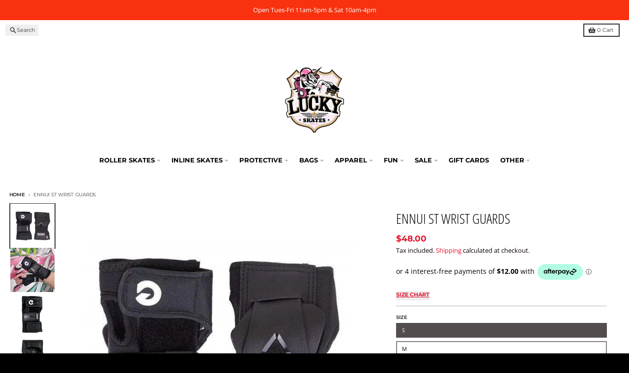

--- FILE ---
content_type: text/html; charset=utf-8
request_url: https://luckyskates.com.au/products/ennui-st-wrist-guards
body_size: 47613
content:
<!doctype html>
<html class="no-js"
  lang="en"
  dir="ltr"
  
>
  <head>
    <meta charset="utf-8">
    <meta http-equiv="X-UA-Compatible" content="IE=edge">
    <meta name="viewport" content="width=device-width,initial-scale=1">
    <meta name="theme-color" content="#e21833">
    <link rel="canonical" href="https://luckyskates.com.au/products/ennui-st-wrist-guards"><link rel="preconnect" href="https://fonts.shopifycdn.com" crossorigin><script async crossorigin fetchpriority="high" src="/cdn/shopifycloud/importmap-polyfill/es-modules-shim.2.4.0.js"></script>
<script type="importmap">
{
  "imports": {
    "components/cart-agreement": "//luckyskates.com.au/cdn/shop/t/29/assets/cart-agreement.js?v=167239857181412162501759292574",
    "components/cart-drawer": "//luckyskates.com.au/cdn/shop/t/29/assets/cart-drawer.js?v=164129680141917736511759292575",
    "components/cart-drawer-items": "//luckyskates.com.au/cdn/shop/t/29/assets/cart-drawer-items.js?v=31327834629315868941759292574",
    "components/cart-items": "//luckyskates.com.au/cdn/shop/t/29/assets/cart-items.js?v=54705254138922308391759292576",
    "components/cart-note": "//luckyskates.com.au/cdn/shop/t/29/assets/cart-note.js?v=76200490911461506611759292576",
    "components/cart-notification": "//luckyskates.com.au/cdn/shop/t/29/assets/cart-notification.js?v=6558809016176608711759292576",
    "components/cart-remove-button": "//luckyskates.com.au/cdn/shop/t/29/assets/cart-remove-button.js?v=150604536884164798081759292577",
    "components/collection-drawer": "//luckyskates.com.au/cdn/shop/t/29/assets/collection-drawer.js?v=69589782914113840151759292577",
    "components/collection-slider-component": "//luckyskates.com.au/cdn/shop/t/29/assets/collection-slider-component.js?v=56446251419052591951759292578",
    "components/collection-sort": "//luckyskates.com.au/cdn/shop/t/29/assets/collection-sort.js?v=174564436997220731601759292578",
    "components/disclosure-form": "//luckyskates.com.au/cdn/shop/t/29/assets/disclosure-form.js?v=115418443930130959701759292580",
    "components/disclosure-item": "//luckyskates.com.au/cdn/shop/t/29/assets/disclosure-item.js?v=132517378937107280641759292580",
    "components/disclosure-menu": "//luckyskates.com.au/cdn/shop/t/29/assets/disclosure-menu.js?v=79763266821677663251759292581",
    "components/filter-button": "//luckyskates.com.au/cdn/shop/t/29/assets/filter-button.js?v=131073634174938851481759292582",
    "components/filter-remove": "//luckyskates.com.au/cdn/shop/t/29/assets/filter-remove.js?v=132919914925816435871759292582",
    "components/gift-card-recipient": "//luckyskates.com.au/cdn/shop/t/29/assets/gift-card-recipient.js?v=72568388049983170981759292583",
    "components/header-section": "//luckyskates.com.au/cdn/shop/t/29/assets/header-section.js?v=12638157308396073911759292584",
    "components/header-top-section": "//luckyskates.com.au/cdn/shop/t/29/assets/header-top-section.js?v=176990514786159330261759292584",
    "components/looks-item": "//luckyskates.com.au/cdn/shop/t/29/assets/looks-item.js?v=113148507884085047671759292585",
    "components/map-object": "//luckyskates.com.au/cdn/shop/t/29/assets/map-object.js?v=73586935793077694291759292588",
    "components/media-slideshow": "//luckyskates.com.au/cdn/shop/t/29/assets/media-slideshow.js?v=69405338222088241801759292589",
    "components/modal-predictive-search": "//luckyskates.com.au/cdn/shop/t/29/assets/modal-predictive-search.js?v=165015635035277537091759292589",
    "components/password-modal": "//luckyskates.com.au/cdn/shop/t/29/assets/password-modal.js?v=78560908955236035351759292590",
    "components/pickup-availability": "//luckyskates.com.au/cdn/shop/t/29/assets/pickup-availability.js?v=57859520205103608471759292591",
    "components/pickup-availability-drawer": "//luckyskates.com.au/cdn/shop/t/29/assets/pickup-availability-drawer.js?v=4554598758359931051759292590",
    "components/popup-modal": "//luckyskates.com.au/cdn/shop/t/29/assets/popup-modal.js?v=42297476681901863851759292591",
    "components/predictive-search": "//luckyskates.com.au/cdn/shop/t/29/assets/predictive-search.js?v=111461204983780658641759292592",
    "components/product-card": "//luckyskates.com.au/cdn/shop/t/29/assets/product-card.js?v=175910880441109325121759292592",
    "components/product-details-modal": "//luckyskates.com.au/cdn/shop/t/29/assets/product-details-modal.js?v=114762301379205809131759292592",
    "components/product-form": "//luckyskates.com.au/cdn/shop/t/29/assets/product-form.js?v=41284858857310940651759292593",
    "components/product-model": "//luckyskates.com.au/cdn/shop/t/29/assets/product-model.js?v=24093562005154662591759292593",
    "components/product-recommendations": "//luckyskates.com.au/cdn/shop/t/29/assets/product-recommendations.js?v=21901023896461974381759292594",
    "components/promo-section": "//luckyskates.com.au/cdn/shop/t/29/assets/promo-section.js?v=69263269702463381351759292594",
    "components/quantity-select": "//luckyskates.com.au/cdn/shop/t/29/assets/quantity-select.js?v=13464306760327721431759292594",
    "components/slideshow-component": "//luckyskates.com.au/cdn/shop/t/29/assets/slideshow-component.js?v=102328192735069646401759292595",
    "components/swatch-radios": "//luckyskates.com.au/cdn/shop/t/29/assets/swatch-radios.js?v=3643619586386955961759292596",
    "components/testimonials-component": "//luckyskates.com.au/cdn/shop/t/29/assets/testimonials-component.js?v=135369977917461195041759292597",
    "components/variant-radios": "//luckyskates.com.au/cdn/shop/t/29/assets/variant-radios.js?v=149392172188973618671759292597",
    "components/variant-selects": "//luckyskates.com.au/cdn/shop/t/29/assets/variant-selects.js?v=45570499390740831121759292598",
    "components/video-background": "//luckyskates.com.au/cdn/shop/t/29/assets/video-background.js?v=56955393699333596111759292599",
    "components/video-background-object": "//luckyskates.com.au/cdn/shop/t/29/assets/video-background-object.js?v=184236180322673200241759292598",
    "components/video-object": "//luckyskates.com.au/cdn/shop/t/29/assets/video-object.js?v=108130869544465210471759292599",
    "general/customers": "//luckyskates.com.au/cdn/shop/t/29/assets/customers.js?v=8832344143998240901759292580",
    "general/main": "//luckyskates.com.au/cdn/shop/t/29/assets/main.js?v=89777423503721266381759292587",
    "helpers/customer-address": "//luckyskates.com.au/cdn/shop/t/29/assets/customer-address.js?v=65783311048967651421759292579",
    "helpers/shopify-common": "//luckyskates.com.au/cdn/shop/t/29/assets/shopify-common.js?v=19821472356051728981759292595",
    "main/modulepreload-polyfill": "//luckyskates.com.au/cdn/shop/t/29/assets/modulepreload-polyfill.js?v=19377221807360828741759292589",
    "vendors/focus-trap.esm": "//luckyskates.com.au/cdn/shop/t/29/assets/focus-trap.esm.js?v=163201744122638342011759292583",
    "vendors/index.es": "//luckyskates.com.au/cdn/shop/t/29/assets/index.es.js?v=105942668975288713691759292584",
    "vendors/index.esm": "//luckyskates.com.au/cdn/shop/t/29/assets/index.esm.js?v=113878513784045422051759292585",
    "vendors/js.cookie": "//luckyskates.com.au/cdn/shop/t/29/assets/js.cookie.js?v=107371116917486734681759292585",
    "vendors/splide.esm": "//luckyskates.com.au/cdn/shop/t/29/assets/splide.esm.js?v=78394215576478640511759292596",
    "vendors/vidim": "//luckyskates.com.au/cdn/shop/t/29/assets/vidim.js?v=136103658296401598581759292599"
  }
}
</script><script>
  window.theme = {
    shopUrl: 'https://luckyskates.com.au',
    routes: {
      root_url: '/',
      account_url: '/account',
      account_login_url: 'https://luckyskates.com.au/customer_authentication/redirect?locale=en&region_country=AU',
      account_logout_url: '/account/logout',
      account_recover_url: '/account/recover',
      account_register_url: 'https://shopify.com/19021655/account?locale=en',
      account_addresses_url: '/account/addresses',
      collections_url: '/collections',
      all_products_collection_url: '/collections/all',
      search_url: '/search',
      cart_url: '/cart',
      cart_update_url: '/cart/update',
      cart_add_url: '/cart/add',
      cart_change_url: '/cart/change',
      cart_clear_url: '/cart/clear',
      product_recommendations_url: '/recommendations/products',
      predictive_search_url: '/search/suggest'
    },
    info: { name: 'District' },
    strings: {
      addToCart: `Add to cart`,
      preOrder: `Pre-Order`,
      soldOut: `Sold out`,
      unavailable: `Unavailable`,
      addressError: `Error looking up that address`,
      addressNoResults: `No results for that address`,
      addressQueryLimit: `You have exceeded the Google API usage limit. Consider upgrading to a <a href="https://developers.google.com/maps/premium/usage-limits">Premium Plan</a>.`,
      authError: `There was a problem authenticating your Google Maps account.`,
      unitPrice: `Unit price`,
      unitPriceSeparator: `per`,
      previous: `Previous slide`,
      next: `Next slide`,
    },
    cartStrings: {
      error: `There was an error while updating your cart. Please try again.`,
      quantityError: `You can only add [quantity] of this item to your cart.`,
    },
    accessiblityStrings: {
      giftCardRecipientExpanded: `Gift card recipient form expanded`,
      giftCardRecipientCollapsed: `Gift card recipient form collapsed`,
    },
    settings: {
      cartType: 'drawer'
    },
    pageType: `product`,
    customer: false,
    moneyFormat: "${{amount}}",
    ajaxCartEnable: true,
    cartData: {"note":null,"attributes":{},"original_total_price":0,"total_price":0,"total_discount":0,"total_weight":0.0,"item_count":0,"items":[],"requires_shipping":false,"currency":"AUD","items_subtotal_price":0,"cart_level_discount_applications":[],"checkout_charge_amount":0},
    mobileBreakpoint: 768,
    packages: [],
    market: "au",
  };
  // Publish / Subscribe
  const PUB_SUB_EVENTS = {
    cartUpdate: 'cart-update',
    quantityUpdate: 'quantity-update',
    variantChange: 'variant-change',
    cartError: 'cart-error',
    sectionRefreshed: 'section-refreshed',
  };
  const SECTION_REFRESHED_RESOURCE_TYPE = {
    product: 'product'
  }
  let subscribers = {};

  function subscribe(eventName, callback) {
    if (subscribers[eventName] === undefined) {
      subscribers[eventName] = [];
    }

    subscribers[eventName] = [...subscribers[eventName], callback];

    return function unsubscribe() {
      subscribers[eventName] = subscribers[eventName].filter((cb) => {
        return cb !== callback;
      });
    };
  }

  function publish(eventName, data) {
    if (subscribers[eventName]) {
      subscribers[eventName].forEach((callback) => {
        callback(data);
      });
    }
  }
  document.documentElement.className = document.documentElement.className.replace('no-js', 'js');
</script>


  <script src="//luckyskates.com.au/cdn/shop/t/29/assets/main.js?v=89777423503721266381759292587" type="module" crossorigin="anonymous"></script>
  <link rel="modulepreload" href="//luckyskates.com.au/cdn/shop/t/29/assets/modulepreload-polyfill.js?v=19377221807360828741759292589" crossorigin="anonymous">

<link rel="apple-touch-icon" sizes="180x180" href="//luckyskates.com.au/cdn/shop/files/lucky-skate-shop.png?crop=center&height=180&v=1741480777&width=180">
      <link rel="icon" type="image/png" href="//luckyskates.com.au/cdn/shop/files/lucky-skate-shop.png?crop=center&height=32&v=1741480777&width=32"><title>Ennui ST Skate Wrist Guards - Lucky Skates</title><meta name="description" content="Ennui ST Skate Wrist Guards Classic wrist protection with cordura nylon, breathable coolmax lining and improved fit. Protect your hand and wrist!"><meta property="og:site_name" content="Lucky Skates">
<meta property="og:url" content="https://luckyskates.com.au/products/ennui-st-wrist-guards">
<meta property="og:title" content="Ennui ST Skate Wrist Guards - Lucky Skates">
<meta property="og:type" content="product">
<meta property="og:description" content="Ennui ST Skate Wrist Guards Classic wrist protection with cordura nylon, breathable coolmax lining and improved fit. Protect your hand and wrist!"><meta property="og:image" content="http://luckyskates.com.au/cdn/shop/files/ennui-st-wrist-guards-232.jpg?v=1751896377">
  <meta property="og:image:secure_url" content="https://luckyskates.com.au/cdn/shop/files/ennui-st-wrist-guards-232.jpg?v=1751896377">
  <meta property="og:image:width" content="714">
  <meta property="og:image:height" content="714"><meta property="og:price:amount" content="48.00">
  <meta property="og:price:currency" content="AUD"><meta name="twitter:card" content="summary_large_image">
<meta name="twitter:title" content="Ennui ST Skate Wrist Guards - Lucky Skates">
<meta name="twitter:description" content="Ennui ST Skate Wrist Guards Classic wrist protection with cordura nylon, breathable coolmax lining and improved fit. Protect your hand and wrist!">
<script>window.performance && window.performance.mark && window.performance.mark('shopify.content_for_header.start');</script><meta name="facebook-domain-verification" content="napd3ezo0dp40bakxqijfmz0ohimeh">
<meta name="facebook-domain-verification" content="ai06xauzl54tnef5w9p01ub1d0vsi8">
<meta name="google-site-verification" content="yPT0DjzMMaLX2qYhUeBsjcPUikv7e-btPATWZ8Ao_x4">
<meta id="shopify-digital-wallet" name="shopify-digital-wallet" content="/19021655/digital_wallets/dialog">
<meta name="shopify-checkout-api-token" content="09f7e1791e491bd14af3dc6d47c5b8b2">
<link rel="alternate" type="application/json+oembed" href="https://luckyskates.com.au/products/ennui-st-wrist-guards.oembed">
<script async="async" src="/checkouts/internal/preloads.js?locale=en-AU"></script>
<link rel="preconnect" href="https://shop.app" crossorigin="anonymous">
<script async="async" src="https://shop.app/checkouts/internal/preloads.js?locale=en-AU&shop_id=19021655" crossorigin="anonymous"></script>
<script id="apple-pay-shop-capabilities" type="application/json">{"shopId":19021655,"countryCode":"AU","currencyCode":"AUD","merchantCapabilities":["supports3DS"],"merchantId":"gid:\/\/shopify\/Shop\/19021655","merchantName":"Lucky Skates","requiredBillingContactFields":["postalAddress","email","phone"],"requiredShippingContactFields":["postalAddress","email","phone"],"shippingType":"shipping","supportedNetworks":["visa","masterCard","amex","jcb"],"total":{"type":"pending","label":"Lucky Skates","amount":"1.00"},"shopifyPaymentsEnabled":true,"supportsSubscriptions":true}</script>
<script id="shopify-features" type="application/json">{"accessToken":"09f7e1791e491bd14af3dc6d47c5b8b2","betas":["rich-media-storefront-analytics"],"domain":"luckyskates.com.au","predictiveSearch":true,"shopId":19021655,"locale":"en"}</script>
<script>var Shopify = Shopify || {};
Shopify.shop = "luckyskates.myshopify.com";
Shopify.locale = "en";
Shopify.currency = {"active":"AUD","rate":"1.0"};
Shopify.country = "AU";
Shopify.theme = {"name":"District NEW 1.10.25","id":140264734822,"schema_name":"District","schema_version":"7.0.0","theme_store_id":735,"role":"main"};
Shopify.theme.handle = "null";
Shopify.theme.style = {"id":null,"handle":null};
Shopify.cdnHost = "luckyskates.com.au/cdn";
Shopify.routes = Shopify.routes || {};
Shopify.routes.root = "/";</script>
<script type="module">!function(o){(o.Shopify=o.Shopify||{}).modules=!0}(window);</script>
<script>!function(o){function n(){var o=[];function n(){o.push(Array.prototype.slice.apply(arguments))}return n.q=o,n}var t=o.Shopify=o.Shopify||{};t.loadFeatures=n(),t.autoloadFeatures=n()}(window);</script>
<script>
  window.ShopifyPay = window.ShopifyPay || {};
  window.ShopifyPay.apiHost = "shop.app\/pay";
  window.ShopifyPay.redirectState = null;
</script>
<script id="shop-js-analytics" type="application/json">{"pageType":"product"}</script>
<script defer="defer" async type="module" src="//luckyskates.com.au/cdn/shopifycloud/shop-js/modules/v2/client.init-shop-cart-sync_IZsNAliE.en.esm.js"></script>
<script defer="defer" async type="module" src="//luckyskates.com.au/cdn/shopifycloud/shop-js/modules/v2/chunk.common_0OUaOowp.esm.js"></script>
<script type="module">
  await import("//luckyskates.com.au/cdn/shopifycloud/shop-js/modules/v2/client.init-shop-cart-sync_IZsNAliE.en.esm.js");
await import("//luckyskates.com.au/cdn/shopifycloud/shop-js/modules/v2/chunk.common_0OUaOowp.esm.js");

  window.Shopify.SignInWithShop?.initShopCartSync?.({"fedCMEnabled":true,"windoidEnabled":true});

</script>
<script>
  window.Shopify = window.Shopify || {};
  if (!window.Shopify.featureAssets) window.Shopify.featureAssets = {};
  window.Shopify.featureAssets['shop-js'] = {"shop-cart-sync":["modules/v2/client.shop-cart-sync_DLOhI_0X.en.esm.js","modules/v2/chunk.common_0OUaOowp.esm.js"],"init-fed-cm":["modules/v2/client.init-fed-cm_C6YtU0w6.en.esm.js","modules/v2/chunk.common_0OUaOowp.esm.js"],"shop-button":["modules/v2/client.shop-button_BCMx7GTG.en.esm.js","modules/v2/chunk.common_0OUaOowp.esm.js"],"shop-cash-offers":["modules/v2/client.shop-cash-offers_BT26qb5j.en.esm.js","modules/v2/chunk.common_0OUaOowp.esm.js","modules/v2/chunk.modal_CGo_dVj3.esm.js"],"init-windoid":["modules/v2/client.init-windoid_B9PkRMql.en.esm.js","modules/v2/chunk.common_0OUaOowp.esm.js"],"init-shop-email-lookup-coordinator":["modules/v2/client.init-shop-email-lookup-coordinator_DZkqjsbU.en.esm.js","modules/v2/chunk.common_0OUaOowp.esm.js"],"shop-toast-manager":["modules/v2/client.shop-toast-manager_Di2EnuM7.en.esm.js","modules/v2/chunk.common_0OUaOowp.esm.js"],"shop-login-button":["modules/v2/client.shop-login-button_BtqW_SIO.en.esm.js","modules/v2/chunk.common_0OUaOowp.esm.js","modules/v2/chunk.modal_CGo_dVj3.esm.js"],"avatar":["modules/v2/client.avatar_BTnouDA3.en.esm.js"],"pay-button":["modules/v2/client.pay-button_CWa-C9R1.en.esm.js","modules/v2/chunk.common_0OUaOowp.esm.js"],"init-shop-cart-sync":["modules/v2/client.init-shop-cart-sync_IZsNAliE.en.esm.js","modules/v2/chunk.common_0OUaOowp.esm.js"],"init-customer-accounts":["modules/v2/client.init-customer-accounts_DenGwJTU.en.esm.js","modules/v2/client.shop-login-button_BtqW_SIO.en.esm.js","modules/v2/chunk.common_0OUaOowp.esm.js","modules/v2/chunk.modal_CGo_dVj3.esm.js"],"init-shop-for-new-customer-accounts":["modules/v2/client.init-shop-for-new-customer-accounts_JdHXxpS9.en.esm.js","modules/v2/client.shop-login-button_BtqW_SIO.en.esm.js","modules/v2/chunk.common_0OUaOowp.esm.js","modules/v2/chunk.modal_CGo_dVj3.esm.js"],"init-customer-accounts-sign-up":["modules/v2/client.init-customer-accounts-sign-up_D6__K_p8.en.esm.js","modules/v2/client.shop-login-button_BtqW_SIO.en.esm.js","modules/v2/chunk.common_0OUaOowp.esm.js","modules/v2/chunk.modal_CGo_dVj3.esm.js"],"checkout-modal":["modules/v2/client.checkout-modal_C_ZQDY6s.en.esm.js","modules/v2/chunk.common_0OUaOowp.esm.js","modules/v2/chunk.modal_CGo_dVj3.esm.js"],"shop-follow-button":["modules/v2/client.shop-follow-button_XetIsj8l.en.esm.js","modules/v2/chunk.common_0OUaOowp.esm.js","modules/v2/chunk.modal_CGo_dVj3.esm.js"],"lead-capture":["modules/v2/client.lead-capture_DvA72MRN.en.esm.js","modules/v2/chunk.common_0OUaOowp.esm.js","modules/v2/chunk.modal_CGo_dVj3.esm.js"],"shop-login":["modules/v2/client.shop-login_ClXNxyh6.en.esm.js","modules/v2/chunk.common_0OUaOowp.esm.js","modules/v2/chunk.modal_CGo_dVj3.esm.js"],"payment-terms":["modules/v2/client.payment-terms_CNlwjfZz.en.esm.js","modules/v2/chunk.common_0OUaOowp.esm.js","modules/v2/chunk.modal_CGo_dVj3.esm.js"]};
</script>
<script>(function() {
  var isLoaded = false;
  function asyncLoad() {
    if (isLoaded) return;
    isLoaded = true;
    var urls = ["https:\/\/cdn.hextom.com\/js\/freeshippingbar.js?shop=luckyskates.myshopify.com"];
    for (var i = 0; i < urls.length; i++) {
      var s = document.createElement('script');
      s.type = 'text/javascript';
      s.async = true;
      s.src = urls[i];
      var x = document.getElementsByTagName('script')[0];
      x.parentNode.insertBefore(s, x);
    }
  };
  if(window.attachEvent) {
    window.attachEvent('onload', asyncLoad);
  } else {
    window.addEventListener('load', asyncLoad, false);
  }
})();</script>
<script id="__st">var __st={"a":19021655,"offset":28800,"reqid":"3c486c28-35ae-4a2d-93cd-f4901c4865d3-1768522007","pageurl":"luckyskates.com.au\/products\/ennui-st-wrist-guards","u":"be39faaadbd0","p":"product","rtyp":"product","rid":6710038691942};</script>
<script>window.ShopifyPaypalV4VisibilityTracking = true;</script>
<script id="captcha-bootstrap">!function(){'use strict';const t='contact',e='account',n='new_comment',o=[[t,t],['blogs',n],['comments',n],[t,'customer']],c=[[e,'customer_login'],[e,'guest_login'],[e,'recover_customer_password'],[e,'create_customer']],r=t=>t.map((([t,e])=>`form[action*='/${t}']:not([data-nocaptcha='true']) input[name='form_type'][value='${e}']`)).join(','),a=t=>()=>t?[...document.querySelectorAll(t)].map((t=>t.form)):[];function s(){const t=[...o],e=r(t);return a(e)}const i='password',u='form_key',d=['recaptcha-v3-token','g-recaptcha-response','h-captcha-response',i],f=()=>{try{return window.sessionStorage}catch{return}},m='__shopify_v',_=t=>t.elements[u];function p(t,e,n=!1){try{const o=window.sessionStorage,c=JSON.parse(o.getItem(e)),{data:r}=function(t){const{data:e,action:n}=t;return t[m]||n?{data:e,action:n}:{data:t,action:n}}(c);for(const[e,n]of Object.entries(r))t.elements[e]&&(t.elements[e].value=n);n&&o.removeItem(e)}catch(o){console.error('form repopulation failed',{error:o})}}const l='form_type',E='cptcha';function T(t){t.dataset[E]=!0}const w=window,h=w.document,L='Shopify',v='ce_forms',y='captcha';let A=!1;((t,e)=>{const n=(g='f06e6c50-85a8-45c8-87d0-21a2b65856fe',I='https://cdn.shopify.com/shopifycloud/storefront-forms-hcaptcha/ce_storefront_forms_captcha_hcaptcha.v1.5.2.iife.js',D={infoText:'Protected by hCaptcha',privacyText:'Privacy',termsText:'Terms'},(t,e,n)=>{const o=w[L][v],c=o.bindForm;if(c)return c(t,g,e,D).then(n);var r;o.q.push([[t,g,e,D],n]),r=I,A||(h.body.append(Object.assign(h.createElement('script'),{id:'captcha-provider',async:!0,src:r})),A=!0)});var g,I,D;w[L]=w[L]||{},w[L][v]=w[L][v]||{},w[L][v].q=[],w[L][y]=w[L][y]||{},w[L][y].protect=function(t,e){n(t,void 0,e),T(t)},Object.freeze(w[L][y]),function(t,e,n,w,h,L){const[v,y,A,g]=function(t,e,n){const i=e?o:[],u=t?c:[],d=[...i,...u],f=r(d),m=r(i),_=r(d.filter((([t,e])=>n.includes(e))));return[a(f),a(m),a(_),s()]}(w,h,L),I=t=>{const e=t.target;return e instanceof HTMLFormElement?e:e&&e.form},D=t=>v().includes(t);t.addEventListener('submit',(t=>{const e=I(t);if(!e)return;const n=D(e)&&!e.dataset.hcaptchaBound&&!e.dataset.recaptchaBound,o=_(e),c=g().includes(e)&&(!o||!o.value);(n||c)&&t.preventDefault(),c&&!n&&(function(t){try{if(!f())return;!function(t){const e=f();if(!e)return;const n=_(t);if(!n)return;const o=n.value;o&&e.removeItem(o)}(t);const e=Array.from(Array(32),(()=>Math.random().toString(36)[2])).join('');!function(t,e){_(t)||t.append(Object.assign(document.createElement('input'),{type:'hidden',name:u})),t.elements[u].value=e}(t,e),function(t,e){const n=f();if(!n)return;const o=[...t.querySelectorAll(`input[type='${i}']`)].map((({name:t})=>t)),c=[...d,...o],r={};for(const[a,s]of new FormData(t).entries())c.includes(a)||(r[a]=s);n.setItem(e,JSON.stringify({[m]:1,action:t.action,data:r}))}(t,e)}catch(e){console.error('failed to persist form',e)}}(e),e.submit())}));const S=(t,e)=>{t&&!t.dataset[E]&&(n(t,e.some((e=>e===t))),T(t))};for(const o of['focusin','change'])t.addEventListener(o,(t=>{const e=I(t);D(e)&&S(e,y())}));const B=e.get('form_key'),M=e.get(l),P=B&&M;t.addEventListener('DOMContentLoaded',(()=>{const t=y();if(P)for(const e of t)e.elements[l].value===M&&p(e,B);[...new Set([...A(),...v().filter((t=>'true'===t.dataset.shopifyCaptcha))])].forEach((e=>S(e,t)))}))}(h,new URLSearchParams(w.location.search),n,t,e,['guest_login'])})(!0,!0)}();</script>
<script integrity="sha256-4kQ18oKyAcykRKYeNunJcIwy7WH5gtpwJnB7kiuLZ1E=" data-source-attribution="shopify.loadfeatures" defer="defer" src="//luckyskates.com.au/cdn/shopifycloud/storefront/assets/storefront/load_feature-a0a9edcb.js" crossorigin="anonymous"></script>
<script crossorigin="anonymous" defer="defer" src="//luckyskates.com.au/cdn/shopifycloud/storefront/assets/shopify_pay/storefront-65b4c6d7.js?v=20250812"></script>
<script data-source-attribution="shopify.dynamic_checkout.dynamic.init">var Shopify=Shopify||{};Shopify.PaymentButton=Shopify.PaymentButton||{isStorefrontPortableWallets:!0,init:function(){window.Shopify.PaymentButton.init=function(){};var t=document.createElement("script");t.src="https://luckyskates.com.au/cdn/shopifycloud/portable-wallets/latest/portable-wallets.en.js",t.type="module",document.head.appendChild(t)}};
</script>
<script data-source-attribution="shopify.dynamic_checkout.buyer_consent">
  function portableWalletsHideBuyerConsent(e){var t=document.getElementById("shopify-buyer-consent"),n=document.getElementById("shopify-subscription-policy-button");t&&n&&(t.classList.add("hidden"),t.setAttribute("aria-hidden","true"),n.removeEventListener("click",e))}function portableWalletsShowBuyerConsent(e){var t=document.getElementById("shopify-buyer-consent"),n=document.getElementById("shopify-subscription-policy-button");t&&n&&(t.classList.remove("hidden"),t.removeAttribute("aria-hidden"),n.addEventListener("click",e))}window.Shopify?.PaymentButton&&(window.Shopify.PaymentButton.hideBuyerConsent=portableWalletsHideBuyerConsent,window.Shopify.PaymentButton.showBuyerConsent=portableWalletsShowBuyerConsent);
</script>
<script>
  function portableWalletsCleanup(e){e&&e.src&&console.error("Failed to load portable wallets script "+e.src);var t=document.querySelectorAll("shopify-accelerated-checkout .shopify-payment-button__skeleton, shopify-accelerated-checkout-cart .wallet-cart-button__skeleton"),e=document.getElementById("shopify-buyer-consent");for(let e=0;e<t.length;e++)t[e].remove();e&&e.remove()}function portableWalletsNotLoadedAsModule(e){e instanceof ErrorEvent&&"string"==typeof e.message&&e.message.includes("import.meta")&&"string"==typeof e.filename&&e.filename.includes("portable-wallets")&&(window.removeEventListener("error",portableWalletsNotLoadedAsModule),window.Shopify.PaymentButton.failedToLoad=e,"loading"===document.readyState?document.addEventListener("DOMContentLoaded",window.Shopify.PaymentButton.init):window.Shopify.PaymentButton.init())}window.addEventListener("error",portableWalletsNotLoadedAsModule);
</script>

<script type="module" src="https://luckyskates.com.au/cdn/shopifycloud/portable-wallets/latest/portable-wallets.en.js" onError="portableWalletsCleanup(this)" crossorigin="anonymous"></script>
<script nomodule>
  document.addEventListener("DOMContentLoaded", portableWalletsCleanup);
</script>

<link id="shopify-accelerated-checkout-styles" rel="stylesheet" media="screen" href="https://luckyskates.com.au/cdn/shopifycloud/portable-wallets/latest/accelerated-checkout-backwards-compat.css" crossorigin="anonymous">
<style id="shopify-accelerated-checkout-cart">
        #shopify-buyer-consent {
  margin-top: 1em;
  display: inline-block;
  width: 100%;
}

#shopify-buyer-consent.hidden {
  display: none;
}

#shopify-subscription-policy-button {
  background: none;
  border: none;
  padding: 0;
  text-decoration: underline;
  font-size: inherit;
  cursor: pointer;
}

#shopify-subscription-policy-button::before {
  box-shadow: none;
}

      </style>

<script>window.performance && window.performance.mark && window.performance.mark('shopify.content_for_header.end');</script>
<style data-shopify>
@font-face {
  font-family: "Open Sans";
  font-weight: 400;
  font-style: normal;
  font-display: swap;
  src: url("//luckyskates.com.au/cdn/fonts/open_sans/opensans_n4.c32e4d4eca5273f6d4ee95ddf54b5bbb75fc9b61.woff2") format("woff2"),
       url("//luckyskates.com.au/cdn/fonts/open_sans/opensans_n4.5f3406f8d94162b37bfa232b486ac93ee892406d.woff") format("woff");
}
@font-face {
  font-family: "Open Sans";
  font-weight: 700;
  font-style: normal;
  font-display: swap;
  src: url("//luckyskates.com.au/cdn/fonts/open_sans/opensans_n7.a9393be1574ea8606c68f4441806b2711d0d13e4.woff2") format("woff2"),
       url("//luckyskates.com.au/cdn/fonts/open_sans/opensans_n7.7b8af34a6ebf52beb1a4c1d8c73ad6910ec2e553.woff") format("woff");
}
@font-face {
  font-family: "Open Sans";
  font-weight: 400;
  font-style: italic;
  font-display: swap;
  src: url("//luckyskates.com.au/cdn/fonts/open_sans/opensans_i4.6f1d45f7a46916cc95c694aab32ecbf7509cbf33.woff2") format("woff2"),
       url("//luckyskates.com.au/cdn/fonts/open_sans/opensans_i4.4efaa52d5a57aa9a57c1556cc2b7465d18839daa.woff") format("woff");
}
@font-face {
  font-family: "Open Sans";
  font-weight: 700;
  font-style: italic;
  font-display: swap;
  src: url("//luckyskates.com.au/cdn/fonts/open_sans/opensans_i7.916ced2e2ce15f7fcd95d196601a15e7b89ee9a4.woff2") format("woff2"),
       url("//luckyskates.com.au/cdn/fonts/open_sans/opensans_i7.99a9cff8c86ea65461de497ade3d515a98f8b32a.woff") format("woff");
}
@font-face {
  font-family: "Open Sans Condensed";
  font-weight: 300;
  font-style: normal;
  font-display: swap;
  src: url("//luckyskates.com.au/cdn/fonts/open_sans_condensed/opensanscondensed_n3.f268bf7db5085696a282f0abbabcfc102d638ce3.woff2") format("woff2"),
       url("//luckyskates.com.au/cdn/fonts/open_sans_condensed/opensanscondensed_n3.a03eb30ee41b9b551e1810d3ce643d7f729ca553.woff") format("woff");
}
@font-face {
  font-family: "Open Sans Condensed";
  font-weight: 400;
  font-style: normal;
  font-display: swap;
  src: url("//luckyskates.com.au/cdn/fonts/open_sans_condensed/opensanscondensed_n4.b735817c3758cc70fda491bc4590427f285556cd.woff2") format("woff2"),
       url("//luckyskates.com.au/cdn/fonts/open_sans_condensed/opensanscondensed_n4.eb36d05f7d3bebbfeb901f44afbd07da2e5979cc.woff") format("woff");
}
@font-face {
  font-family: Montserrat;
  font-weight: 400;
  font-style: normal;
  font-display: swap;
  src: url("//luckyskates.com.au/cdn/fonts/montserrat/montserrat_n4.81949fa0ac9fd2021e16436151e8eaa539321637.woff2") format("woff2"),
       url("//luckyskates.com.au/cdn/fonts/montserrat/montserrat_n4.a6c632ca7b62da89c3594789ba828388aac693fe.woff") format("woff");
}
@font-face {
  font-family: Montserrat;
  font-weight: 700;
  font-style: normal;
  font-display: swap;
  src: url("//luckyskates.com.au/cdn/fonts/montserrat/montserrat_n7.3c434e22befd5c18a6b4afadb1e3d77c128c7939.woff2") format("woff2"),
       url("//luckyskates.com.au/cdn/fonts/montserrat/montserrat_n7.5d9fa6e2cae713c8fb539a9876489d86207fe957.woff") format("woff");
}
:root {
    --base-font-size: 15px;
    --body-font-family: "Open Sans", sans-serif;
    --heading-font-family: "Open Sans Condensed", sans-serif;
    --navigation-font-family: Montserrat, sans-serif;
    --body-style: normal;
    --body-weight: 400;
    --body-weight-bolder: 700;
    --heading-style: normal;
    --heading-weight: 300;
    --heading-weight-bolder: 400;
    --heading-capitalize: uppercase;
    --navigation-style: normal;
    --navigation-weight: 400;
    --navigation-weight-bolder: 700;--primary-text-color: #0b0101;
    --primary-title-color: #000000;
    --primary-accent-color: #e21833;
    --primary-accent-color-80: rgba(226, 24, 51, 0.8);
    --primary-accent-text-color: #ffffff;
    --primary-background-color: #ffffff;
    --primary-background-color-75: rgba(255, 255, 255, 0.8);
    --primary-secondary-background-color: #ffffff;
    --primary-secondary-background-color-50: #ffffff;
    --primary-section-border-color: #f8f8f8;
    --primary-text-color-05: #f3f2f2;
    --primary-text-color-10: #e7e6e6;
    --primary-text-color-20: #cecccc;
    --primary-text-color-30: #b6b3b3;
    --primary-text-color-40: #9d9999;
    --primary-text-color-50: #858080;
    --primary-text-color-60: #6d6767;
    --primary-text-color-70: #544d4d;
    --primary-text-color-80: #3c3434;
    --primary-text-color-90: #231a1a;
    --section-text-color: #0b0101;
    --section-text-color-75: rgba(11, 1, 1, 0.75);
    --section-text-color-50: rgba(11, 1, 1, 0.5);
    --section-title-color: #000000;
    --section-accent-color: #e21833;
    --section-accent-text-color: #ffffff;
    --section-accent-hover-color: #cb162e;
    --section-overlay-color: transparent;
    --section-overlay-hover-color: transparent;
    --section-background-color: #ffffff;
    --section-primary-border-color: #0b0101;
    --modal-background-color: #000000;--max-width-screen: 1280px;
    --max-width-header: 1280px;
    --spacing-section: 4rem;
    --spacing-section-half: 2rem;
    --spacing-rail: 1.25rem;
    --text-align-section: center;--swiper-theme-color: #e21833;
    --duration-default: 200ms;
    --tw-ring-inset: ;
    --tw-blur: ;
    --tw-brightness: ;
    --tw-contrast: ;
    --tw-grayscale: ;
    --tw-hue-rotate: ;
    --tw-invert: ;
    --tw-saturate: ;
    --tw-sepia: ;
    --tw-drop-shadow: ;
    --tw-filter: var(--tw-blur) var(--tw-brightness) var(--tw-contrast) var(--tw-grayscale) var(--tw-hue-rotate) var(--tw-invert) var(--tw-saturate) var(--tw-sepia) var(--tw-drop-shadow);

    --shopify-accelerated-checkout-button-block-size: 46px;
    --shopify-accelerated-checkout-inline-alignment: end;
  }
</style>


  <link href="//luckyskates.com.au/cdn/shop/t/29/assets/main-style.css?v=66780441752663957051759292587" rel="stylesheet" type="text/css" media="all" />


<link rel="preload" as="font" href="//luckyskates.com.au/cdn/fonts/open_sans/opensans_n4.c32e4d4eca5273f6d4ee95ddf54b5bbb75fc9b61.woff2" type="font/woff2" crossorigin><link rel="preload" as="font" href="//luckyskates.com.au/cdn/fonts/open_sans_condensed/opensanscondensed_n3.f268bf7db5085696a282f0abbabcfc102d638ce3.woff2" type="font/woff2" crossorigin><link rel="preload" as="font" href="//luckyskates.com.au/cdn/fonts/montserrat/montserrat_n4.81949fa0ac9fd2021e16436151e8eaa539321637.woff2" type="font/woff2" crossorigin>
  <!-- BEGIN app block: shopify://apps/judge-me-reviews/blocks/judgeme_core/61ccd3b1-a9f2-4160-9fe9-4fec8413e5d8 --><!-- Start of Judge.me Core -->






<link rel="dns-prefetch" href="https://cdnwidget.judge.me">
<link rel="dns-prefetch" href="https://cdn.judge.me">
<link rel="dns-prefetch" href="https://cdn1.judge.me">
<link rel="dns-prefetch" href="https://api.judge.me">

<script data-cfasync='false' class='jdgm-settings-script'>window.jdgmSettings={"pagination":5,"disable_web_reviews":false,"badge_no_review_text":"No reviews","badge_n_reviews_text":"{{ n }} review/reviews","hide_badge_preview_if_no_reviews":true,"badge_hide_text":false,"enforce_center_preview_badge":false,"widget_title":"Customer Reviews","widget_open_form_text":"Write a review","widget_close_form_text":"Cancel review","widget_refresh_page_text":"Refresh page","widget_summary_text":"Based on {{ number_of_reviews }} review/reviews","widget_no_review_text":"Be the first to write a review","widget_name_field_text":"Display name","widget_verified_name_field_text":"Verified Name (public)","widget_name_placeholder_text":"Display name","widget_required_field_error_text":"This field is required.","widget_email_field_text":"Email address","widget_verified_email_field_text":"Verified Email (private, can not be edited)","widget_email_placeholder_text":"Your email address","widget_email_field_error_text":"Please enter a valid email address.","widget_rating_field_text":"Rating","widget_review_title_field_text":"Review Title","widget_review_title_placeholder_text":"Give your review a title","widget_review_body_field_text":"Review content","widget_review_body_placeholder_text":"Start writing here...","widget_pictures_field_text":"Picture/Video (optional)","widget_submit_review_text":"Submit Review","widget_submit_verified_review_text":"Submit Verified Review","widget_submit_success_msg_with_auto_publish":"Thank you! Please refresh the page in a few moments to see your review. You can remove or edit your review by logging into \u003ca href='https://judge.me/login' target='_blank' rel='nofollow noopener'\u003eJudge.me\u003c/a\u003e","widget_submit_success_msg_no_auto_publish":"Thank you! Your review will be published as soon as it is approved by the shop admin. You can remove or edit your review by logging into \u003ca href='https://judge.me/login' target='_blank' rel='nofollow noopener'\u003eJudge.me\u003c/a\u003e","widget_show_default_reviews_out_of_total_text":"Showing {{ n_reviews_shown }} out of {{ n_reviews }} reviews.","widget_show_all_link_text":"Show all","widget_show_less_link_text":"Show less","widget_author_said_text":"{{ reviewer_name }} said:","widget_days_text":"{{ n }} days ago","widget_weeks_text":"{{ n }} week/weeks ago","widget_months_text":"{{ n }} month/months ago","widget_years_text":"{{ n }} year/years ago","widget_yesterday_text":"Yesterday","widget_today_text":"Today","widget_replied_text":"\u003e\u003e {{ shop_name }} replied:","widget_read_more_text":"Read more","widget_reviewer_name_as_initial":"","widget_rating_filter_color":"#fbcd0a","widget_rating_filter_see_all_text":"See all reviews","widget_sorting_most_recent_text":"Most Recent","widget_sorting_highest_rating_text":"Highest Rating","widget_sorting_lowest_rating_text":"Lowest Rating","widget_sorting_with_pictures_text":"Only Pictures","widget_sorting_most_helpful_text":"Most Helpful","widget_open_question_form_text":"Ask a question","widget_reviews_subtab_text":"Reviews","widget_questions_subtab_text":"Questions","widget_question_label_text":"Question","widget_answer_label_text":"Answer","widget_question_placeholder_text":"Write your question here","widget_submit_question_text":"Submit Question","widget_question_submit_success_text":"Thank you for your question! We will notify you once it gets answered.","verified_badge_text":"Verified","verified_badge_bg_color":"","verified_badge_text_color":"","verified_badge_placement":"left-of-reviewer-name","widget_review_max_height":"","widget_hide_border":false,"widget_social_share":false,"widget_thumb":false,"widget_review_location_show":false,"widget_location_format":"","all_reviews_include_out_of_store_products":true,"all_reviews_out_of_store_text":"(out of store)","all_reviews_pagination":100,"all_reviews_product_name_prefix_text":"about","enable_review_pictures":false,"enable_question_anwser":false,"widget_theme":"default","review_date_format":"dd/mm/yy","default_sort_method":"most-recent","widget_product_reviews_subtab_text":"Product Reviews","widget_shop_reviews_subtab_text":"Shop Reviews","widget_other_products_reviews_text":"Reviews for other products","widget_store_reviews_subtab_text":"Store reviews","widget_no_store_reviews_text":"This store hasn't received any reviews yet","widget_web_restriction_product_reviews_text":"This product hasn't received any reviews yet","widget_no_items_text":"No items found","widget_show_more_text":"Show more","widget_write_a_store_review_text":"Write a Store Review","widget_other_languages_heading":"Reviews in Other Languages","widget_translate_review_text":"Translate review to {{ language }}","widget_translating_review_text":"Translating...","widget_show_original_translation_text":"Show original ({{ language }})","widget_translate_review_failed_text":"Review couldn't be translated.","widget_translate_review_retry_text":"Retry","widget_translate_review_try_again_later_text":"Try again later","show_product_url_for_grouped_product":false,"widget_sorting_pictures_first_text":"Pictures First","show_pictures_on_all_rev_page_mobile":false,"show_pictures_on_all_rev_page_desktop":false,"floating_tab_hide_mobile_install_preference":false,"floating_tab_button_name":"★ Reviews","floating_tab_title":"Let customers speak for us","floating_tab_button_color":"","floating_tab_button_background_color":"","floating_tab_url":"","floating_tab_url_enabled":false,"floating_tab_tab_style":"text","all_reviews_text_badge_text":"Customers rate us {{ shop.metafields.judgeme.all_reviews_rating | round: 1 }}/5 based on {{ shop.metafields.judgeme.all_reviews_count }} reviews.","all_reviews_text_badge_text_branded_style":"{{ shop.metafields.judgeme.all_reviews_rating | round: 1 }} out of 5 stars based on {{ shop.metafields.judgeme.all_reviews_count }} reviews","is_all_reviews_text_badge_a_link":false,"show_stars_for_all_reviews_text_badge":false,"all_reviews_text_badge_url":"","all_reviews_text_style":"branded","all_reviews_text_color_style":"judgeme_brand_color","all_reviews_text_color":"#108474","all_reviews_text_show_jm_brand":true,"featured_carousel_show_header":true,"featured_carousel_title":"Let customers speak for us","testimonials_carousel_title":"Customers are saying","videos_carousel_title":"Real customer stories","cards_carousel_title":"Customers are saying","featured_carousel_count_text":"from {{ n }} reviews","featured_carousel_add_link_to_all_reviews_page":false,"featured_carousel_url":"","featured_carousel_show_images":true,"featured_carousel_autoslide_interval":5,"featured_carousel_arrows_on_the_sides":false,"featured_carousel_height":250,"featured_carousel_width":80,"featured_carousel_image_size":0,"featured_carousel_image_height":250,"featured_carousel_arrow_color":"#eeeeee","verified_count_badge_style":"branded","verified_count_badge_orientation":"horizontal","verified_count_badge_color_style":"judgeme_brand_color","verified_count_badge_color":"#108474","is_verified_count_badge_a_link":false,"verified_count_badge_url":"","verified_count_badge_show_jm_brand":true,"widget_rating_preset_default":5,"widget_first_sub_tab":"product-reviews","widget_show_histogram":true,"widget_histogram_use_custom_color":false,"widget_pagination_use_custom_color":false,"widget_star_use_custom_color":false,"widget_verified_badge_use_custom_color":false,"widget_write_review_use_custom_color":false,"picture_reminder_submit_button":"Upload Pictures","enable_review_videos":false,"mute_video_by_default":false,"widget_sorting_videos_first_text":"Videos First","widget_review_pending_text":"Pending","featured_carousel_items_for_large_screen":3,"social_share_options_order":"Facebook,Twitter","remove_microdata_snippet":false,"disable_json_ld":false,"enable_json_ld_products":false,"preview_badge_show_question_text":false,"preview_badge_no_question_text":"No questions","preview_badge_n_question_text":"{{ number_of_questions }} question/questions","qa_badge_show_icon":false,"qa_badge_position":"same-row","remove_judgeme_branding":false,"widget_add_search_bar":false,"widget_search_bar_placeholder":"Search","widget_sorting_verified_only_text":"Verified only","featured_carousel_theme":"default","featured_carousel_show_rating":true,"featured_carousel_show_title":true,"featured_carousel_show_body":true,"featured_carousel_show_date":false,"featured_carousel_show_reviewer":true,"featured_carousel_show_product":false,"featured_carousel_header_background_color":"#108474","featured_carousel_header_text_color":"#ffffff","featured_carousel_name_product_separator":"reviewed","featured_carousel_full_star_background":"#108474","featured_carousel_empty_star_background":"#dadada","featured_carousel_vertical_theme_background":"#f9fafb","featured_carousel_verified_badge_enable":true,"featured_carousel_verified_badge_color":"#108474","featured_carousel_border_style":"round","featured_carousel_review_line_length_limit":3,"featured_carousel_more_reviews_button_text":"Read more reviews","featured_carousel_view_product_button_text":"View product","all_reviews_page_load_reviews_on":"scroll","all_reviews_page_load_more_text":"Load More Reviews","disable_fb_tab_reviews":false,"enable_ajax_cdn_cache":false,"widget_advanced_speed_features":5,"widget_public_name_text":"displayed publicly like","default_reviewer_name":"John Smith","default_reviewer_name_has_non_latin":true,"widget_reviewer_anonymous":"Anonymous","medals_widget_title":"Judge.me Review Medals","medals_widget_background_color":"#f9fafb","medals_widget_position":"footer_all_pages","medals_widget_border_color":"#f9fafb","medals_widget_verified_text_position":"left","medals_widget_use_monochromatic_version":false,"medals_widget_elements_color":"#108474","show_reviewer_avatar":true,"widget_invalid_yt_video_url_error_text":"Not a YouTube video URL","widget_max_length_field_error_text":"Please enter no more than {0} characters.","widget_show_country_flag":false,"widget_show_collected_via_shop_app":true,"widget_verified_by_shop_badge_style":"light","widget_verified_by_shop_text":"Verified by Shop","widget_show_photo_gallery":false,"widget_load_with_code_splitting":true,"widget_ugc_install_preference":false,"widget_ugc_title":"Made by us, Shared by you","widget_ugc_subtitle":"Tag us to see your picture featured in our page","widget_ugc_arrows_color":"#ffffff","widget_ugc_primary_button_text":"Buy Now","widget_ugc_primary_button_background_color":"#108474","widget_ugc_primary_button_text_color":"#ffffff","widget_ugc_primary_button_border_width":"0","widget_ugc_primary_button_border_style":"none","widget_ugc_primary_button_border_color":"#108474","widget_ugc_primary_button_border_radius":"25","widget_ugc_secondary_button_text":"Load More","widget_ugc_secondary_button_background_color":"#ffffff","widget_ugc_secondary_button_text_color":"#108474","widget_ugc_secondary_button_border_width":"2","widget_ugc_secondary_button_border_style":"solid","widget_ugc_secondary_button_border_color":"#108474","widget_ugc_secondary_button_border_radius":"25","widget_ugc_reviews_button_text":"View Reviews","widget_ugc_reviews_button_background_color":"#ffffff","widget_ugc_reviews_button_text_color":"#108474","widget_ugc_reviews_button_border_width":"2","widget_ugc_reviews_button_border_style":"solid","widget_ugc_reviews_button_border_color":"#108474","widget_ugc_reviews_button_border_radius":"25","widget_ugc_reviews_button_link_to":"judgeme-reviews-page","widget_ugc_show_post_date":true,"widget_ugc_max_width":"800","widget_rating_metafield_value_type":true,"widget_primary_color":"#F157C5","widget_enable_secondary_color":false,"widget_secondary_color":"#edf5f5","widget_summary_average_rating_text":"{{ average_rating }} out of 5","widget_media_grid_title":"Customer photos \u0026 videos","widget_media_grid_see_more_text":"See more","widget_round_style":false,"widget_show_product_medals":true,"widget_verified_by_judgeme_text":"Verified by Judge.me","widget_show_store_medals":true,"widget_verified_by_judgeme_text_in_store_medals":"Verified by Judge.me","widget_media_field_exceed_quantity_message":"Sorry, we can only accept {{ max_media }} for one review.","widget_media_field_exceed_limit_message":"{{ file_name }} is too large, please select a {{ media_type }} less than {{ size_limit }}MB.","widget_review_submitted_text":"Review Submitted!","widget_question_submitted_text":"Question Submitted!","widget_close_form_text_question":"Cancel","widget_write_your_answer_here_text":"Write your answer here","widget_enabled_branded_link":true,"widget_show_collected_by_judgeme":true,"widget_reviewer_name_color":"","widget_write_review_text_color":"","widget_write_review_bg_color":"","widget_collected_by_judgeme_text":"collected by Judge.me","widget_pagination_type":"standard","widget_load_more_text":"Load More","widget_load_more_color":"#108474","widget_full_review_text":"Full Review","widget_read_more_reviews_text":"Read More Reviews","widget_read_questions_text":"Read Questions","widget_questions_and_answers_text":"Questions \u0026 Answers","widget_verified_by_text":"Verified by","widget_verified_text":"Verified","widget_number_of_reviews_text":"{{ number_of_reviews }} reviews","widget_back_button_text":"Back","widget_next_button_text":"Next","widget_custom_forms_filter_button":"Filters","custom_forms_style":"horizontal","widget_show_review_information":false,"how_reviews_are_collected":"How reviews are collected?","widget_show_review_keywords":false,"widget_gdpr_statement":"How we use your data: We'll only contact you about the review you left, and only if necessary. By submitting your review, you agree to Judge.me's \u003ca href='https://judge.me/terms' target='_blank' rel='nofollow noopener'\u003eterms\u003c/a\u003e, \u003ca href='https://judge.me/privacy' target='_blank' rel='nofollow noopener'\u003eprivacy\u003c/a\u003e and \u003ca href='https://judge.me/content-policy' target='_blank' rel='nofollow noopener'\u003econtent\u003c/a\u003e policies.","widget_multilingual_sorting_enabled":false,"widget_translate_review_content_enabled":false,"widget_translate_review_content_method":"manual","popup_widget_review_selection":"automatically_with_pictures","popup_widget_round_border_style":true,"popup_widget_show_title":true,"popup_widget_show_body":true,"popup_widget_show_reviewer":false,"popup_widget_show_product":true,"popup_widget_show_pictures":true,"popup_widget_use_review_picture":true,"popup_widget_show_on_home_page":true,"popup_widget_show_on_product_page":true,"popup_widget_show_on_collection_page":true,"popup_widget_show_on_cart_page":true,"popup_widget_position":"bottom_left","popup_widget_first_review_delay":5,"popup_widget_duration":5,"popup_widget_interval":5,"popup_widget_review_count":5,"popup_widget_hide_on_mobile":true,"review_snippet_widget_round_border_style":true,"review_snippet_widget_card_color":"#FFFFFF","review_snippet_widget_slider_arrows_background_color":"#FFFFFF","review_snippet_widget_slider_arrows_color":"#000000","review_snippet_widget_star_color":"#108474","show_product_variant":false,"all_reviews_product_variant_label_text":"Variant: ","widget_show_verified_branding":true,"widget_ai_summary_title":"Customers say","widget_ai_summary_disclaimer":"AI-powered review summary based on recent customer reviews","widget_show_ai_summary":false,"widget_show_ai_summary_bg":false,"widget_show_review_title_input":true,"redirect_reviewers_invited_via_email":"external_form","request_store_review_after_product_review":false,"request_review_other_products_in_order":false,"review_form_color_scheme":"default","review_form_corner_style":"square","review_form_star_color":{},"review_form_text_color":"#333333","review_form_background_color":"#ffffff","review_form_field_background_color":"#fafafa","review_form_button_color":{},"review_form_button_text_color":"#ffffff","review_form_modal_overlay_color":"#000000","review_content_screen_title_text":"How would you rate this product?","review_content_introduction_text":"We would love it if you would share a bit about your experience.","store_review_form_title_text":"How would you rate this store?","store_review_form_introduction_text":"We would love it if you would share a bit about your experience.","show_review_guidance_text":true,"one_star_review_guidance_text":"Poor","five_star_review_guidance_text":"Great","customer_information_screen_title_text":"About you","customer_information_introduction_text":"Please tell us more about you.","custom_questions_screen_title_text":"Your experience in more detail","custom_questions_introduction_text":"Here are a few questions to help us understand more about your experience.","review_submitted_screen_title_text":"Thanks for your review!","review_submitted_screen_thank_you_text":"We are processing it and it will appear on the store soon.","review_submitted_screen_email_verification_text":"Please confirm your email by clicking the link we just sent you. This helps us keep reviews authentic.","review_submitted_request_store_review_text":"Would you like to share your experience of shopping with us?","review_submitted_review_other_products_text":"Would you like to review these products?","store_review_screen_title_text":"Would you like to share your experience of shopping with us?","store_review_introduction_text":"We value your feedback and use it to improve. Please share any thoughts or suggestions you have.","reviewer_media_screen_title_picture_text":"Share a picture","reviewer_media_introduction_picture_text":"Upload a photo to support your review.","reviewer_media_screen_title_video_text":"Share a video","reviewer_media_introduction_video_text":"Upload a video to support your review.","reviewer_media_screen_title_picture_or_video_text":"Share a picture or video","reviewer_media_introduction_picture_or_video_text":"Upload a photo or video to support your review.","reviewer_media_youtube_url_text":"Paste your Youtube URL here","advanced_settings_next_step_button_text":"Next","advanced_settings_close_review_button_text":"Close","modal_write_review_flow":false,"write_review_flow_required_text":"Required","write_review_flow_privacy_message_text":"We respect your privacy.","write_review_flow_anonymous_text":"Post review as anonymous","write_review_flow_visibility_text":"This won't be visible to other customers.","write_review_flow_multiple_selection_help_text":"Select as many as you like","write_review_flow_single_selection_help_text":"Select one option","write_review_flow_required_field_error_text":"This field is required","write_review_flow_invalid_email_error_text":"Please enter a valid email address","write_review_flow_max_length_error_text":"Max. {{ max_length }} characters.","write_review_flow_media_upload_text":"\u003cb\u003eClick to upload\u003c/b\u003e or drag and drop","write_review_flow_gdpr_statement":"We'll only contact you about your review if necessary. By submitting your review, you agree to our \u003ca href='https://judge.me/terms' target='_blank' rel='nofollow noopener'\u003eterms and conditions\u003c/a\u003e and \u003ca href='https://judge.me/privacy' target='_blank' rel='nofollow noopener'\u003eprivacy policy\u003c/a\u003e.","rating_only_reviews_enabled":false,"show_negative_reviews_help_screen":false,"new_review_flow_help_screen_rating_threshold":3,"negative_review_resolution_screen_title_text":"Tell us more","negative_review_resolution_text":"Your experience matters to us. If there were issues with your purchase, we're here to help. Feel free to reach out to us, we'd love the opportunity to make things right.","negative_review_resolution_button_text":"Contact us","negative_review_resolution_proceed_with_review_text":"Leave a review","negative_review_resolution_subject":"Issue with purchase from {{ shop_name }}.{{ order_name }}","preview_badge_collection_page_install_status":false,"widget_review_custom_css":"","preview_badge_custom_css":"","preview_badge_stars_count":"5-stars","featured_carousel_custom_css":"","floating_tab_custom_css":"","all_reviews_widget_custom_css":"","medals_widget_custom_css":"","verified_badge_custom_css":"","all_reviews_text_custom_css":"","transparency_badges_collected_via_store_invite":false,"transparency_badges_from_another_provider":false,"transparency_badges_collected_from_store_visitor":false,"transparency_badges_collected_by_verified_review_provider":false,"transparency_badges_earned_reward":false,"transparency_badges_collected_via_store_invite_text":"Review collected via store invitation","transparency_badges_from_another_provider_text":"Review collected from another provider","transparency_badges_collected_from_store_visitor_text":"Review collected from a store visitor","transparency_badges_written_in_google_text":"Review written in Google","transparency_badges_written_in_etsy_text":"Review written in Etsy","transparency_badges_written_in_shop_app_text":"Review written in Shop App","transparency_badges_earned_reward_text":"Review earned a reward for future purchase","product_review_widget_per_page":10,"widget_store_review_label_text":"Review about the store","checkout_comment_extension_title_on_product_page":"Customer Comments","checkout_comment_extension_num_latest_comment_show":5,"checkout_comment_extension_format":"name_and_timestamp","checkout_comment_customer_name":"last_initial","checkout_comment_comment_notification":true,"preview_badge_collection_page_install_preference":false,"preview_badge_home_page_install_preference":false,"preview_badge_product_page_install_preference":false,"review_widget_install_preference":"","review_carousel_install_preference":false,"floating_reviews_tab_install_preference":"none","verified_reviews_count_badge_install_preference":false,"all_reviews_text_install_preference":false,"review_widget_best_location":false,"judgeme_medals_install_preference":false,"review_widget_revamp_enabled":false,"review_widget_qna_enabled":false,"review_widget_header_theme":"minimal","review_widget_widget_title_enabled":true,"review_widget_header_text_size":"medium","review_widget_header_text_weight":"regular","review_widget_average_rating_style":"compact","review_widget_bar_chart_enabled":true,"review_widget_bar_chart_type":"numbers","review_widget_bar_chart_style":"standard","review_widget_expanded_media_gallery_enabled":false,"review_widget_reviews_section_theme":"standard","review_widget_image_style":"thumbnails","review_widget_review_image_ratio":"square","review_widget_stars_size":"medium","review_widget_verified_badge":"standard_text","review_widget_review_title_text_size":"medium","review_widget_review_text_size":"medium","review_widget_review_text_length":"medium","review_widget_number_of_columns_desktop":3,"review_widget_carousel_transition_speed":5,"review_widget_custom_questions_answers_display":"always","review_widget_button_text_color":"#FFFFFF","review_widget_text_color":"#000000","review_widget_lighter_text_color":"#7B7B7B","review_widget_corner_styling":"soft","review_widget_review_word_singular":"review","review_widget_review_word_plural":"reviews","review_widget_voting_label":"Helpful?","review_widget_shop_reply_label":"Reply from {{ shop_name }}:","review_widget_filters_title":"Filters","qna_widget_question_word_singular":"Question","qna_widget_question_word_plural":"Questions","qna_widget_answer_reply_label":"Answer from {{ answerer_name }}:","qna_content_screen_title_text":"Ask a question about this product","qna_widget_question_required_field_error_text":"Please enter your question.","qna_widget_flow_gdpr_statement":"We'll only contact you about your question if necessary. By submitting your question, you agree to our \u003ca href='https://judge.me/terms' target='_blank' rel='nofollow noopener'\u003eterms and conditions\u003c/a\u003e and \u003ca href='https://judge.me/privacy' target='_blank' rel='nofollow noopener'\u003eprivacy policy\u003c/a\u003e.","qna_widget_question_submitted_text":"Thanks for your question!","qna_widget_close_form_text_question":"Close","qna_widget_question_submit_success_text":"We’ll notify you by email when your question is answered.","all_reviews_widget_v2025_enabled":false,"all_reviews_widget_v2025_header_theme":"default","all_reviews_widget_v2025_widget_title_enabled":true,"all_reviews_widget_v2025_header_text_size":"medium","all_reviews_widget_v2025_header_text_weight":"regular","all_reviews_widget_v2025_average_rating_style":"compact","all_reviews_widget_v2025_bar_chart_enabled":true,"all_reviews_widget_v2025_bar_chart_type":"numbers","all_reviews_widget_v2025_bar_chart_style":"standard","all_reviews_widget_v2025_expanded_media_gallery_enabled":false,"all_reviews_widget_v2025_show_store_medals":true,"all_reviews_widget_v2025_show_photo_gallery":true,"all_reviews_widget_v2025_show_review_keywords":false,"all_reviews_widget_v2025_show_ai_summary":false,"all_reviews_widget_v2025_show_ai_summary_bg":false,"all_reviews_widget_v2025_add_search_bar":false,"all_reviews_widget_v2025_default_sort_method":"most-recent","all_reviews_widget_v2025_reviews_per_page":10,"all_reviews_widget_v2025_reviews_section_theme":"default","all_reviews_widget_v2025_image_style":"thumbnails","all_reviews_widget_v2025_review_image_ratio":"square","all_reviews_widget_v2025_stars_size":"medium","all_reviews_widget_v2025_verified_badge":"bold_badge","all_reviews_widget_v2025_review_title_text_size":"medium","all_reviews_widget_v2025_review_text_size":"medium","all_reviews_widget_v2025_review_text_length":"medium","all_reviews_widget_v2025_number_of_columns_desktop":3,"all_reviews_widget_v2025_carousel_transition_speed":5,"all_reviews_widget_v2025_custom_questions_answers_display":"always","all_reviews_widget_v2025_show_product_variant":false,"all_reviews_widget_v2025_show_reviewer_avatar":true,"all_reviews_widget_v2025_reviewer_name_as_initial":"","all_reviews_widget_v2025_review_location_show":false,"all_reviews_widget_v2025_location_format":"","all_reviews_widget_v2025_show_country_flag":false,"all_reviews_widget_v2025_verified_by_shop_badge_style":"light","all_reviews_widget_v2025_social_share":false,"all_reviews_widget_v2025_social_share_options_order":"Facebook,Twitter,LinkedIn,Pinterest","all_reviews_widget_v2025_pagination_type":"standard","all_reviews_widget_v2025_button_text_color":"#FFFFFF","all_reviews_widget_v2025_text_color":"#000000","all_reviews_widget_v2025_lighter_text_color":"#7B7B7B","all_reviews_widget_v2025_corner_styling":"soft","all_reviews_widget_v2025_title":"Customer reviews","all_reviews_widget_v2025_ai_summary_title":"Customers say about this store","all_reviews_widget_v2025_no_review_text":"Be the first to write a review","platform":"shopify","branding_url":"https://app.judge.me/reviews/stores/luckyskates.com.au","branding_text":"Powered by Judge.me","locale":"en","reply_name":"Lucky Skates","widget_version":"3.0","footer":true,"autopublish":true,"review_dates":true,"enable_custom_form":false,"shop_use_review_site":true,"shop_locale":"en","enable_multi_locales_translations":true,"show_review_title_input":true,"review_verification_email_status":"always","can_be_branded":true,"reply_name_text":"Lucky Skates"};</script> <style class='jdgm-settings-style'>.jdgm-xx{left:0}:root{--jdgm-primary-color: #F157C5;--jdgm-secondary-color: rgba(241,87,197,0.1);--jdgm-star-color: #F157C5;--jdgm-write-review-text-color: white;--jdgm-write-review-bg-color: #F157C5;--jdgm-paginate-color: #F157C5;--jdgm-border-radius: 0;--jdgm-reviewer-name-color: #F157C5}.jdgm-histogram__bar-content{background-color:#F157C5}.jdgm-rev[data-verified-buyer=true] .jdgm-rev__icon.jdgm-rev__icon:after,.jdgm-rev__buyer-badge.jdgm-rev__buyer-badge{color:white;background-color:#F157C5}.jdgm-review-widget--small .jdgm-gallery.jdgm-gallery .jdgm-gallery__thumbnail-link:nth-child(8) .jdgm-gallery__thumbnail-wrapper.jdgm-gallery__thumbnail-wrapper:before{content:"See more"}@media only screen and (min-width: 768px){.jdgm-gallery.jdgm-gallery .jdgm-gallery__thumbnail-link:nth-child(8) .jdgm-gallery__thumbnail-wrapper.jdgm-gallery__thumbnail-wrapper:before{content:"See more"}}.jdgm-prev-badge[data-average-rating='0.00']{display:none !important}.jdgm-author-all-initials{display:none !important}.jdgm-author-last-initial{display:none !important}.jdgm-rev-widg__title{visibility:hidden}.jdgm-rev-widg__summary-text{visibility:hidden}.jdgm-prev-badge__text{visibility:hidden}.jdgm-rev__prod-link-prefix:before{content:'about'}.jdgm-rev__variant-label:before{content:'Variant: '}.jdgm-rev__out-of-store-text:before{content:'(out of store)'}@media only screen and (min-width: 768px){.jdgm-rev__pics .jdgm-rev_all-rev-page-picture-separator,.jdgm-rev__pics .jdgm-rev__product-picture{display:none}}@media only screen and (max-width: 768px){.jdgm-rev__pics .jdgm-rev_all-rev-page-picture-separator,.jdgm-rev__pics .jdgm-rev__product-picture{display:none}}.jdgm-preview-badge[data-template="product"]{display:none !important}.jdgm-preview-badge[data-template="collection"]{display:none !important}.jdgm-preview-badge[data-template="index"]{display:none !important}.jdgm-review-widget[data-from-snippet="true"]{display:none !important}.jdgm-verified-count-badget[data-from-snippet="true"]{display:none !important}.jdgm-carousel-wrapper[data-from-snippet="true"]{display:none !important}.jdgm-all-reviews-text[data-from-snippet="true"]{display:none !important}.jdgm-medals-section[data-from-snippet="true"]{display:none !important}.jdgm-ugc-media-wrapper[data-from-snippet="true"]{display:none !important}.jdgm-rev__transparency-badge[data-badge-type="review_collected_via_store_invitation"]{display:none !important}.jdgm-rev__transparency-badge[data-badge-type="review_collected_from_another_provider"]{display:none !important}.jdgm-rev__transparency-badge[data-badge-type="review_collected_from_store_visitor"]{display:none !important}.jdgm-rev__transparency-badge[data-badge-type="review_written_in_etsy"]{display:none !important}.jdgm-rev__transparency-badge[data-badge-type="review_written_in_google_business"]{display:none !important}.jdgm-rev__transparency-badge[data-badge-type="review_written_in_shop_app"]{display:none !important}.jdgm-rev__transparency-badge[data-badge-type="review_earned_for_future_purchase"]{display:none !important}.jdgm-review-snippet-widget .jdgm-rev-snippet-widget__cards-container .jdgm-rev-snippet-card{border-radius:8px;background:#fff}.jdgm-review-snippet-widget .jdgm-rev-snippet-widget__cards-container .jdgm-rev-snippet-card__rev-rating .jdgm-star{color:#108474}.jdgm-review-snippet-widget .jdgm-rev-snippet-widget__prev-btn,.jdgm-review-snippet-widget .jdgm-rev-snippet-widget__next-btn{border-radius:50%;background:#fff}.jdgm-review-snippet-widget .jdgm-rev-snippet-widget__prev-btn>svg,.jdgm-review-snippet-widget .jdgm-rev-snippet-widget__next-btn>svg{fill:#000}.jdgm-full-rev-modal.rev-snippet-widget .jm-mfp-container .jm-mfp-content,.jdgm-full-rev-modal.rev-snippet-widget .jm-mfp-container .jdgm-full-rev__icon,.jdgm-full-rev-modal.rev-snippet-widget .jm-mfp-container .jdgm-full-rev__pic-img,.jdgm-full-rev-modal.rev-snippet-widget .jm-mfp-container .jdgm-full-rev__reply{border-radius:8px}.jdgm-full-rev-modal.rev-snippet-widget .jm-mfp-container .jdgm-full-rev[data-verified-buyer="true"] .jdgm-full-rev__icon::after{border-radius:8px}.jdgm-full-rev-modal.rev-snippet-widget .jm-mfp-container .jdgm-full-rev .jdgm-rev__buyer-badge{border-radius:calc( 8px / 2 )}.jdgm-full-rev-modal.rev-snippet-widget .jm-mfp-container .jdgm-full-rev .jdgm-full-rev__replier::before{content:'Lucky Skates'}.jdgm-full-rev-modal.rev-snippet-widget .jm-mfp-container .jdgm-full-rev .jdgm-full-rev__product-button{border-radius:calc( 8px * 6 )}
</style> <style class='jdgm-settings-style'></style>

  
  
  
  <style class='jdgm-miracle-styles'>
  @-webkit-keyframes jdgm-spin{0%{-webkit-transform:rotate(0deg);-ms-transform:rotate(0deg);transform:rotate(0deg)}100%{-webkit-transform:rotate(359deg);-ms-transform:rotate(359deg);transform:rotate(359deg)}}@keyframes jdgm-spin{0%{-webkit-transform:rotate(0deg);-ms-transform:rotate(0deg);transform:rotate(0deg)}100%{-webkit-transform:rotate(359deg);-ms-transform:rotate(359deg);transform:rotate(359deg)}}@font-face{font-family:'JudgemeStar';src:url("[data-uri]") format("woff");font-weight:normal;font-style:normal}.jdgm-star{font-family:'JudgemeStar';display:inline !important;text-decoration:none !important;padding:0 4px 0 0 !important;margin:0 !important;font-weight:bold;opacity:1;-webkit-font-smoothing:antialiased;-moz-osx-font-smoothing:grayscale}.jdgm-star:hover{opacity:1}.jdgm-star:last-of-type{padding:0 !important}.jdgm-star.jdgm--on:before{content:"\e000"}.jdgm-star.jdgm--off:before{content:"\e001"}.jdgm-star.jdgm--half:before{content:"\e002"}.jdgm-widget *{margin:0;line-height:1.4;-webkit-box-sizing:border-box;-moz-box-sizing:border-box;box-sizing:border-box;-webkit-overflow-scrolling:touch}.jdgm-hidden{display:none !important;visibility:hidden !important}.jdgm-temp-hidden{display:none}.jdgm-spinner{width:40px;height:40px;margin:auto;border-radius:50%;border-top:2px solid #eee;border-right:2px solid #eee;border-bottom:2px solid #eee;border-left:2px solid #ccc;-webkit-animation:jdgm-spin 0.8s infinite linear;animation:jdgm-spin 0.8s infinite linear}.jdgm-prev-badge{display:block !important}

</style>


  
  
   


<script data-cfasync='false' class='jdgm-script'>
!function(e){window.jdgm=window.jdgm||{},jdgm.CDN_HOST="https://cdnwidget.judge.me/",jdgm.CDN_HOST_ALT="https://cdn2.judge.me/cdn/widget_frontend/",jdgm.API_HOST="https://api.judge.me/",jdgm.CDN_BASE_URL="https://cdn.shopify.com/extensions/019bc2a9-7271-74a7-b65b-e73c32c977be/judgeme-extensions-295/assets/",
jdgm.docReady=function(d){(e.attachEvent?"complete"===e.readyState:"loading"!==e.readyState)?
setTimeout(d,0):e.addEventListener("DOMContentLoaded",d)},jdgm.loadCSS=function(d,t,o,a){
!o&&jdgm.loadCSS.requestedUrls.indexOf(d)>=0||(jdgm.loadCSS.requestedUrls.push(d),
(a=e.createElement("link")).rel="stylesheet",a.class="jdgm-stylesheet",a.media="nope!",
a.href=d,a.onload=function(){this.media="all",t&&setTimeout(t)},e.body.appendChild(a))},
jdgm.loadCSS.requestedUrls=[],jdgm.loadJS=function(e,d){var t=new XMLHttpRequest;
t.onreadystatechange=function(){4===t.readyState&&(Function(t.response)(),d&&d(t.response))},
t.open("GET",e),t.onerror=function(){if(e.indexOf(jdgm.CDN_HOST)===0&&jdgm.CDN_HOST_ALT!==jdgm.CDN_HOST){var f=e.replace(jdgm.CDN_HOST,jdgm.CDN_HOST_ALT);jdgm.loadJS(f,d)}},t.send()},jdgm.docReady((function(){(window.jdgmLoadCSS||e.querySelectorAll(
".jdgm-widget, .jdgm-all-reviews-page").length>0)&&(jdgmSettings.widget_load_with_code_splitting?
parseFloat(jdgmSettings.widget_version)>=3?jdgm.loadCSS(jdgm.CDN_HOST+"widget_v3/base.css"):
jdgm.loadCSS(jdgm.CDN_HOST+"widget/base.css"):jdgm.loadCSS(jdgm.CDN_HOST+"shopify_v2.css"),
jdgm.loadJS(jdgm.CDN_HOST+"loa"+"der.js"))}))}(document);
</script>
<noscript><link rel="stylesheet" type="text/css" media="all" href="https://cdnwidget.judge.me/shopify_v2.css"></noscript>

<!-- BEGIN app snippet: theme_fix_tags --><script>
  (function() {
    var jdgmThemeFixes = null;
    if (!jdgmThemeFixes) return;
    var thisThemeFix = jdgmThemeFixes[Shopify.theme.id];
    if (!thisThemeFix) return;

    if (thisThemeFix.html) {
      document.addEventListener("DOMContentLoaded", function() {
        var htmlDiv = document.createElement('div');
        htmlDiv.classList.add('jdgm-theme-fix-html');
        htmlDiv.innerHTML = thisThemeFix.html;
        document.body.append(htmlDiv);
      });
    };

    if (thisThemeFix.css) {
      var styleTag = document.createElement('style');
      styleTag.classList.add('jdgm-theme-fix-style');
      styleTag.innerHTML = thisThemeFix.css;
      document.head.append(styleTag);
    };

    if (thisThemeFix.js) {
      var scriptTag = document.createElement('script');
      scriptTag.classList.add('jdgm-theme-fix-script');
      scriptTag.innerHTML = thisThemeFix.js;
      document.head.append(scriptTag);
    };
  })();
</script>
<!-- END app snippet -->
<!-- End of Judge.me Core -->



<!-- END app block --><script src="https://cdn.shopify.com/extensions/019bc2a9-7271-74a7-b65b-e73c32c977be/judgeme-extensions-295/assets/loader.js" type="text/javascript" defer="defer"></script>
<script src="https://cdn.shopify.com/extensions/b80e817c-8195-4cc3-9e6e-a7c2cd975f3b/afterpay-on-site-messaging-1/assets/messaging-lib-loader.js" type="text/javascript" defer="defer"></script>
<link href="https://monorail-edge.shopifysvc.com" rel="dns-prefetch">
<script>(function(){if ("sendBeacon" in navigator && "performance" in window) {try {var session_token_from_headers = performance.getEntriesByType('navigation')[0].serverTiming.find(x => x.name == '_s').description;} catch {var session_token_from_headers = undefined;}var session_cookie_matches = document.cookie.match(/_shopify_s=([^;]*)/);var session_token_from_cookie = session_cookie_matches && session_cookie_matches.length === 2 ? session_cookie_matches[1] : "";var session_token = session_token_from_headers || session_token_from_cookie || "";function handle_abandonment_event(e) {var entries = performance.getEntries().filter(function(entry) {return /monorail-edge.shopifysvc.com/.test(entry.name);});if (!window.abandonment_tracked && entries.length === 0) {window.abandonment_tracked = true;var currentMs = Date.now();var navigation_start = performance.timing.navigationStart;var payload = {shop_id: 19021655,url: window.location.href,navigation_start,duration: currentMs - navigation_start,session_token,page_type: "product"};window.navigator.sendBeacon("https://monorail-edge.shopifysvc.com/v1/produce", JSON.stringify({schema_id: "online_store_buyer_site_abandonment/1.1",payload: payload,metadata: {event_created_at_ms: currentMs,event_sent_at_ms: currentMs}}));}}window.addEventListener('pagehide', handle_abandonment_event);}}());</script>
<script id="web-pixels-manager-setup">(function e(e,d,r,n,o){if(void 0===o&&(o={}),!Boolean(null===(a=null===(i=window.Shopify)||void 0===i?void 0:i.analytics)||void 0===a?void 0:a.replayQueue)){var i,a;window.Shopify=window.Shopify||{};var t=window.Shopify;t.analytics=t.analytics||{};var s=t.analytics;s.replayQueue=[],s.publish=function(e,d,r){return s.replayQueue.push([e,d,r]),!0};try{self.performance.mark("wpm:start")}catch(e){}var l=function(){var e={modern:/Edge?\/(1{2}[4-9]|1[2-9]\d|[2-9]\d{2}|\d{4,})\.\d+(\.\d+|)|Firefox\/(1{2}[4-9]|1[2-9]\d|[2-9]\d{2}|\d{4,})\.\d+(\.\d+|)|Chrom(ium|e)\/(9{2}|\d{3,})\.\d+(\.\d+|)|(Maci|X1{2}).+ Version\/(15\.\d+|(1[6-9]|[2-9]\d|\d{3,})\.\d+)([,.]\d+|)( \(\w+\)|)( Mobile\/\w+|) Safari\/|Chrome.+OPR\/(9{2}|\d{3,})\.\d+\.\d+|(CPU[ +]OS|iPhone[ +]OS|CPU[ +]iPhone|CPU IPhone OS|CPU iPad OS)[ +]+(15[._]\d+|(1[6-9]|[2-9]\d|\d{3,})[._]\d+)([._]\d+|)|Android:?[ /-](13[3-9]|1[4-9]\d|[2-9]\d{2}|\d{4,})(\.\d+|)(\.\d+|)|Android.+Firefox\/(13[5-9]|1[4-9]\d|[2-9]\d{2}|\d{4,})\.\d+(\.\d+|)|Android.+Chrom(ium|e)\/(13[3-9]|1[4-9]\d|[2-9]\d{2}|\d{4,})\.\d+(\.\d+|)|SamsungBrowser\/([2-9]\d|\d{3,})\.\d+/,legacy:/Edge?\/(1[6-9]|[2-9]\d|\d{3,})\.\d+(\.\d+|)|Firefox\/(5[4-9]|[6-9]\d|\d{3,})\.\d+(\.\d+|)|Chrom(ium|e)\/(5[1-9]|[6-9]\d|\d{3,})\.\d+(\.\d+|)([\d.]+$|.*Safari\/(?![\d.]+ Edge\/[\d.]+$))|(Maci|X1{2}).+ Version\/(10\.\d+|(1[1-9]|[2-9]\d|\d{3,})\.\d+)([,.]\d+|)( \(\w+\)|)( Mobile\/\w+|) Safari\/|Chrome.+OPR\/(3[89]|[4-9]\d|\d{3,})\.\d+\.\d+|(CPU[ +]OS|iPhone[ +]OS|CPU[ +]iPhone|CPU IPhone OS|CPU iPad OS)[ +]+(10[._]\d+|(1[1-9]|[2-9]\d|\d{3,})[._]\d+)([._]\d+|)|Android:?[ /-](13[3-9]|1[4-9]\d|[2-9]\d{2}|\d{4,})(\.\d+|)(\.\d+|)|Mobile Safari.+OPR\/([89]\d|\d{3,})\.\d+\.\d+|Android.+Firefox\/(13[5-9]|1[4-9]\d|[2-9]\d{2}|\d{4,})\.\d+(\.\d+|)|Android.+Chrom(ium|e)\/(13[3-9]|1[4-9]\d|[2-9]\d{2}|\d{4,})\.\d+(\.\d+|)|Android.+(UC? ?Browser|UCWEB|U3)[ /]?(15\.([5-9]|\d{2,})|(1[6-9]|[2-9]\d|\d{3,})\.\d+)\.\d+|SamsungBrowser\/(5\.\d+|([6-9]|\d{2,})\.\d+)|Android.+MQ{2}Browser\/(14(\.(9|\d{2,})|)|(1[5-9]|[2-9]\d|\d{3,})(\.\d+|))(\.\d+|)|K[Aa][Ii]OS\/(3\.\d+|([4-9]|\d{2,})\.\d+)(\.\d+|)/},d=e.modern,r=e.legacy,n=navigator.userAgent;return n.match(d)?"modern":n.match(r)?"legacy":"unknown"}(),u="modern"===l?"modern":"legacy",c=(null!=n?n:{modern:"",legacy:""})[u],f=function(e){return[e.baseUrl,"/wpm","/b",e.hashVersion,"modern"===e.buildTarget?"m":"l",".js"].join("")}({baseUrl:d,hashVersion:r,buildTarget:u}),m=function(e){var d=e.version,r=e.bundleTarget,n=e.surface,o=e.pageUrl,i=e.monorailEndpoint;return{emit:function(e){var a=e.status,t=e.errorMsg,s=(new Date).getTime(),l=JSON.stringify({metadata:{event_sent_at_ms:s},events:[{schema_id:"web_pixels_manager_load/3.1",payload:{version:d,bundle_target:r,page_url:o,status:a,surface:n,error_msg:t},metadata:{event_created_at_ms:s}}]});if(!i)return console&&console.warn&&console.warn("[Web Pixels Manager] No Monorail endpoint provided, skipping logging."),!1;try{return self.navigator.sendBeacon.bind(self.navigator)(i,l)}catch(e){}var u=new XMLHttpRequest;try{return u.open("POST",i,!0),u.setRequestHeader("Content-Type","text/plain"),u.send(l),!0}catch(e){return console&&console.warn&&console.warn("[Web Pixels Manager] Got an unhandled error while logging to Monorail."),!1}}}}({version:r,bundleTarget:l,surface:e.surface,pageUrl:self.location.href,monorailEndpoint:e.monorailEndpoint});try{o.browserTarget=l,function(e){var d=e.src,r=e.async,n=void 0===r||r,o=e.onload,i=e.onerror,a=e.sri,t=e.scriptDataAttributes,s=void 0===t?{}:t,l=document.createElement("script"),u=document.querySelector("head"),c=document.querySelector("body");if(l.async=n,l.src=d,a&&(l.integrity=a,l.crossOrigin="anonymous"),s)for(var f in s)if(Object.prototype.hasOwnProperty.call(s,f))try{l.dataset[f]=s[f]}catch(e){}if(o&&l.addEventListener("load",o),i&&l.addEventListener("error",i),u)u.appendChild(l);else{if(!c)throw new Error("Did not find a head or body element to append the script");c.appendChild(l)}}({src:f,async:!0,onload:function(){if(!function(){var e,d;return Boolean(null===(d=null===(e=window.Shopify)||void 0===e?void 0:e.analytics)||void 0===d?void 0:d.initialized)}()){var d=window.webPixelsManager.init(e)||void 0;if(d){var r=window.Shopify.analytics;r.replayQueue.forEach((function(e){var r=e[0],n=e[1],o=e[2];d.publishCustomEvent(r,n,o)})),r.replayQueue=[],r.publish=d.publishCustomEvent,r.visitor=d.visitor,r.initialized=!0}}},onerror:function(){return m.emit({status:"failed",errorMsg:"".concat(f," has failed to load")})},sri:function(e){var d=/^sha384-[A-Za-z0-9+/=]+$/;return"string"==typeof e&&d.test(e)}(c)?c:"",scriptDataAttributes:o}),m.emit({status:"loading"})}catch(e){m.emit({status:"failed",errorMsg:(null==e?void 0:e.message)||"Unknown error"})}}})({shopId: 19021655,storefrontBaseUrl: "https://luckyskates.com.au",extensionsBaseUrl: "https://extensions.shopifycdn.com/cdn/shopifycloud/web-pixels-manager",monorailEndpoint: "https://monorail-edge.shopifysvc.com/unstable/produce_batch",surface: "storefront-renderer",enabledBetaFlags: ["2dca8a86"],webPixelsConfigList: [{"id":"1128988774","configuration":"{\"accountID\":\"luckyskates\"}","eventPayloadVersion":"v1","runtimeContext":"STRICT","scriptVersion":"5503eca56790d6863e31590c8c364ee3","type":"APP","apiClientId":12388204545,"privacyPurposes":["ANALYTICS","MARKETING","SALE_OF_DATA"],"dataSharingAdjustments":{"protectedCustomerApprovalScopes":["read_customer_email","read_customer_name","read_customer_personal_data","read_customer_phone"]}},{"id":"1098711142","configuration":"{\"pixelCode\":\"D2E4D83C77UBLEC6B9VG\"}","eventPayloadVersion":"v1","runtimeContext":"STRICT","scriptVersion":"22e92c2ad45662f435e4801458fb78cc","type":"APP","apiClientId":4383523,"privacyPurposes":["ANALYTICS","MARKETING","SALE_OF_DATA"],"dataSharingAdjustments":{"protectedCustomerApprovalScopes":["read_customer_address","read_customer_email","read_customer_name","read_customer_personal_data","read_customer_phone"]}},{"id":"845709414","configuration":"{\"webPixelName\":\"Judge.me\"}","eventPayloadVersion":"v1","runtimeContext":"STRICT","scriptVersion":"34ad157958823915625854214640f0bf","type":"APP","apiClientId":683015,"privacyPurposes":["ANALYTICS"],"dataSharingAdjustments":{"protectedCustomerApprovalScopes":["read_customer_email","read_customer_name","read_customer_personal_data","read_customer_phone"]}},{"id":"381714534","configuration":"{\"config\":\"{\\\"pixel_id\\\":\\\"G-J21GQEDRPE\\\",\\\"target_country\\\":\\\"AU\\\",\\\"gtag_events\\\":[{\\\"type\\\":\\\"search\\\",\\\"action_label\\\":[\\\"G-J21GQEDRPE\\\",\\\"AW-977507387\\\/YN01CLi6xpYDELuojtID\\\"]},{\\\"type\\\":\\\"begin_checkout\\\",\\\"action_label\\\":[\\\"G-J21GQEDRPE\\\",\\\"AW-977507387\\\/or8sCLW6xpYDELuojtID\\\"]},{\\\"type\\\":\\\"view_item\\\",\\\"action_label\\\":[\\\"G-J21GQEDRPE\\\",\\\"AW-977507387\\\/3GBECK-6xpYDELuojtID\\\",\\\"MC-JGSKFJE0WV\\\"]},{\\\"type\\\":\\\"purchase\\\",\\\"action_label\\\":[\\\"G-J21GQEDRPE\\\",\\\"AW-977507387\\\/pErhCKy6xpYDELuojtID\\\",\\\"MC-JGSKFJE0WV\\\"]},{\\\"type\\\":\\\"page_view\\\",\\\"action_label\\\":[\\\"G-J21GQEDRPE\\\",\\\"AW-977507387\\\/E1FpCKm6xpYDELuojtID\\\",\\\"MC-JGSKFJE0WV\\\"]},{\\\"type\\\":\\\"add_payment_info\\\",\\\"action_label\\\":[\\\"G-J21GQEDRPE\\\",\\\"AW-977507387\\\/8q7YCLu6xpYDELuojtID\\\"]},{\\\"type\\\":\\\"add_to_cart\\\",\\\"action_label\\\":[\\\"G-J21GQEDRPE\\\",\\\"AW-977507387\\\/B_XWCLK6xpYDELuojtID\\\"]}],\\\"enable_monitoring_mode\\\":false}\"}","eventPayloadVersion":"v1","runtimeContext":"OPEN","scriptVersion":"b2a88bafab3e21179ed38636efcd8a93","type":"APP","apiClientId":1780363,"privacyPurposes":[],"dataSharingAdjustments":{"protectedCustomerApprovalScopes":["read_customer_address","read_customer_email","read_customer_name","read_customer_personal_data","read_customer_phone"]}},{"id":"120815718","configuration":"{\"pixel_id\":\"1225600527894687\",\"pixel_type\":\"facebook_pixel\",\"metaapp_system_user_token\":\"-\"}","eventPayloadVersion":"v1","runtimeContext":"OPEN","scriptVersion":"ca16bc87fe92b6042fbaa3acc2fbdaa6","type":"APP","apiClientId":2329312,"privacyPurposes":["ANALYTICS","MARKETING","SALE_OF_DATA"],"dataSharingAdjustments":{"protectedCustomerApprovalScopes":["read_customer_address","read_customer_email","read_customer_name","read_customer_personal_data","read_customer_phone"]}},{"id":"shopify-app-pixel","configuration":"{}","eventPayloadVersion":"v1","runtimeContext":"STRICT","scriptVersion":"0450","apiClientId":"shopify-pixel","type":"APP","privacyPurposes":["ANALYTICS","MARKETING"]},{"id":"shopify-custom-pixel","eventPayloadVersion":"v1","runtimeContext":"LAX","scriptVersion":"0450","apiClientId":"shopify-pixel","type":"CUSTOM","privacyPurposes":["ANALYTICS","MARKETING"]}],isMerchantRequest: false,initData: {"shop":{"name":"Lucky Skates","paymentSettings":{"currencyCode":"AUD"},"myshopifyDomain":"luckyskates.myshopify.com","countryCode":"AU","storefrontUrl":"https:\/\/luckyskates.com.au"},"customer":null,"cart":null,"checkout":null,"productVariants":[{"price":{"amount":48.0,"currencyCode":"AUD"},"product":{"title":"Ennui ST Wrist Guards","vendor":"Ennui","id":"6710038691942","untranslatedTitle":"Ennui ST Wrist Guards","url":"\/products\/ennui-st-wrist-guards","type":"Wrist Guards"},"id":"39596319211622","image":{"src":"\/\/luckyskates.com.au\/cdn\/shop\/files\/ennui-st-wrist-guards-232.jpg?v=1751896377"},"sku":"PS920002S","title":"S","untranslatedTitle":"S"},{"price":{"amount":48.0,"currencyCode":"AUD"},"product":{"title":"Ennui ST Wrist Guards","vendor":"Ennui","id":"6710038691942","untranslatedTitle":"Ennui ST Wrist Guards","url":"\/products\/ennui-st-wrist-guards","type":"Wrist Guards"},"id":"39596319244390","image":{"src":"\/\/luckyskates.com.au\/cdn\/shop\/files\/ennui-st-wrist-guards-232.jpg?v=1751896377"},"sku":"PS920002M","title":"M","untranslatedTitle":"M"},{"price":{"amount":48.0,"currencyCode":"AUD"},"product":{"title":"Ennui ST Wrist Guards","vendor":"Ennui","id":"6710038691942","untranslatedTitle":"Ennui ST Wrist Guards","url":"\/products\/ennui-st-wrist-guards","type":"Wrist Guards"},"id":"39596319277158","image":{"src":"\/\/luckyskates.com.au\/cdn\/shop\/files\/ennui-st-wrist-guards-232.jpg?v=1751896377"},"sku":"PS920002L","title":"L","untranslatedTitle":"L"},{"price":{"amount":48.0,"currencyCode":"AUD"},"product":{"title":"Ennui ST Wrist Guards","vendor":"Ennui","id":"6710038691942","untranslatedTitle":"Ennui ST Wrist Guards","url":"\/products\/ennui-st-wrist-guards","type":"Wrist Guards"},"id":"42532440277094","image":{"src":"\/\/luckyskates.com.au\/cdn\/shop\/files\/ennui-st-wrist-guards-232.jpg?v=1751896377"},"sku":"","title":"XL","untranslatedTitle":"XL"}],"purchasingCompany":null},},"https://luckyskates.com.au/cdn","fcfee988w5aeb613cpc8e4bc33m6693e112",{"modern":"","legacy":""},{"shopId":"19021655","storefrontBaseUrl":"https:\/\/luckyskates.com.au","extensionBaseUrl":"https:\/\/extensions.shopifycdn.com\/cdn\/shopifycloud\/web-pixels-manager","surface":"storefront-renderer","enabledBetaFlags":"[\"2dca8a86\"]","isMerchantRequest":"false","hashVersion":"fcfee988w5aeb613cpc8e4bc33m6693e112","publish":"custom","events":"[[\"page_viewed\",{}],[\"product_viewed\",{\"productVariant\":{\"price\":{\"amount\":48.0,\"currencyCode\":\"AUD\"},\"product\":{\"title\":\"Ennui ST Wrist Guards\",\"vendor\":\"Ennui\",\"id\":\"6710038691942\",\"untranslatedTitle\":\"Ennui ST Wrist Guards\",\"url\":\"\/products\/ennui-st-wrist-guards\",\"type\":\"Wrist Guards\"},\"id\":\"39596319211622\",\"image\":{\"src\":\"\/\/luckyskates.com.au\/cdn\/shop\/files\/ennui-st-wrist-guards-232.jpg?v=1751896377\"},\"sku\":\"PS920002S\",\"title\":\"S\",\"untranslatedTitle\":\"S\"}}]]"});</script><script>
  window.ShopifyAnalytics = window.ShopifyAnalytics || {};
  window.ShopifyAnalytics.meta = window.ShopifyAnalytics.meta || {};
  window.ShopifyAnalytics.meta.currency = 'AUD';
  var meta = {"product":{"id":6710038691942,"gid":"gid:\/\/shopify\/Product\/6710038691942","vendor":"Ennui","type":"Wrist Guards","handle":"ennui-st-wrist-guards","variants":[{"id":39596319211622,"price":4800,"name":"Ennui ST Wrist Guards - S","public_title":"S","sku":"PS920002S"},{"id":39596319244390,"price":4800,"name":"Ennui ST Wrist Guards - M","public_title":"M","sku":"PS920002M"},{"id":39596319277158,"price":4800,"name":"Ennui ST Wrist Guards - L","public_title":"L","sku":"PS920002L"},{"id":42532440277094,"price":4800,"name":"Ennui ST Wrist Guards - XL","public_title":"XL","sku":""}],"remote":false},"page":{"pageType":"product","resourceType":"product","resourceId":6710038691942,"requestId":"3c486c28-35ae-4a2d-93cd-f4901c4865d3-1768522007"}};
  for (var attr in meta) {
    window.ShopifyAnalytics.meta[attr] = meta[attr];
  }
</script>
<script class="analytics">
  (function () {
    var customDocumentWrite = function(content) {
      var jquery = null;

      if (window.jQuery) {
        jquery = window.jQuery;
      } else if (window.Checkout && window.Checkout.$) {
        jquery = window.Checkout.$;
      }

      if (jquery) {
        jquery('body').append(content);
      }
    };

    var hasLoggedConversion = function(token) {
      if (token) {
        return document.cookie.indexOf('loggedConversion=' + token) !== -1;
      }
      return false;
    }

    var setCookieIfConversion = function(token) {
      if (token) {
        var twoMonthsFromNow = new Date(Date.now());
        twoMonthsFromNow.setMonth(twoMonthsFromNow.getMonth() + 2);

        document.cookie = 'loggedConversion=' + token + '; expires=' + twoMonthsFromNow;
      }
    }

    var trekkie = window.ShopifyAnalytics.lib = window.trekkie = window.trekkie || [];
    if (trekkie.integrations) {
      return;
    }
    trekkie.methods = [
      'identify',
      'page',
      'ready',
      'track',
      'trackForm',
      'trackLink'
    ];
    trekkie.factory = function(method) {
      return function() {
        var args = Array.prototype.slice.call(arguments);
        args.unshift(method);
        trekkie.push(args);
        return trekkie;
      };
    };
    for (var i = 0; i < trekkie.methods.length; i++) {
      var key = trekkie.methods[i];
      trekkie[key] = trekkie.factory(key);
    }
    trekkie.load = function(config) {
      trekkie.config = config || {};
      trekkie.config.initialDocumentCookie = document.cookie;
      var first = document.getElementsByTagName('script')[0];
      var script = document.createElement('script');
      script.type = 'text/javascript';
      script.onerror = function(e) {
        var scriptFallback = document.createElement('script');
        scriptFallback.type = 'text/javascript';
        scriptFallback.onerror = function(error) {
                var Monorail = {
      produce: function produce(monorailDomain, schemaId, payload) {
        var currentMs = new Date().getTime();
        var event = {
          schema_id: schemaId,
          payload: payload,
          metadata: {
            event_created_at_ms: currentMs,
            event_sent_at_ms: currentMs
          }
        };
        return Monorail.sendRequest("https://" + monorailDomain + "/v1/produce", JSON.stringify(event));
      },
      sendRequest: function sendRequest(endpointUrl, payload) {
        // Try the sendBeacon API
        if (window && window.navigator && typeof window.navigator.sendBeacon === 'function' && typeof window.Blob === 'function' && !Monorail.isIos12()) {
          var blobData = new window.Blob([payload], {
            type: 'text/plain'
          });

          if (window.navigator.sendBeacon(endpointUrl, blobData)) {
            return true;
          } // sendBeacon was not successful

        } // XHR beacon

        var xhr = new XMLHttpRequest();

        try {
          xhr.open('POST', endpointUrl);
          xhr.setRequestHeader('Content-Type', 'text/plain');
          xhr.send(payload);
        } catch (e) {
          console.log(e);
        }

        return false;
      },
      isIos12: function isIos12() {
        return window.navigator.userAgent.lastIndexOf('iPhone; CPU iPhone OS 12_') !== -1 || window.navigator.userAgent.lastIndexOf('iPad; CPU OS 12_') !== -1;
      }
    };
    Monorail.produce('monorail-edge.shopifysvc.com',
      'trekkie_storefront_load_errors/1.1',
      {shop_id: 19021655,
      theme_id: 140264734822,
      app_name: "storefront",
      context_url: window.location.href,
      source_url: "//luckyskates.com.au/cdn/s/trekkie.storefront.cd680fe47e6c39ca5d5df5f0a32d569bc48c0f27.min.js"});

        };
        scriptFallback.async = true;
        scriptFallback.src = '//luckyskates.com.au/cdn/s/trekkie.storefront.cd680fe47e6c39ca5d5df5f0a32d569bc48c0f27.min.js';
        first.parentNode.insertBefore(scriptFallback, first);
      };
      script.async = true;
      script.src = '//luckyskates.com.au/cdn/s/trekkie.storefront.cd680fe47e6c39ca5d5df5f0a32d569bc48c0f27.min.js';
      first.parentNode.insertBefore(script, first);
    };
    trekkie.load(
      {"Trekkie":{"appName":"storefront","development":false,"defaultAttributes":{"shopId":19021655,"isMerchantRequest":null,"themeId":140264734822,"themeCityHash":"18436311159059850093","contentLanguage":"en","currency":"AUD","eventMetadataId":"9b2713ea-8d5e-4217-928a-630b550a3dd4"},"isServerSideCookieWritingEnabled":true,"monorailRegion":"shop_domain","enabledBetaFlags":["65f19447"]},"Session Attribution":{},"S2S":{"facebookCapiEnabled":true,"source":"trekkie-storefront-renderer","apiClientId":580111}}
    );

    var loaded = false;
    trekkie.ready(function() {
      if (loaded) return;
      loaded = true;

      window.ShopifyAnalytics.lib = window.trekkie;

      var originalDocumentWrite = document.write;
      document.write = customDocumentWrite;
      try { window.ShopifyAnalytics.merchantGoogleAnalytics.call(this); } catch(error) {};
      document.write = originalDocumentWrite;

      window.ShopifyAnalytics.lib.page(null,{"pageType":"product","resourceType":"product","resourceId":6710038691942,"requestId":"3c486c28-35ae-4a2d-93cd-f4901c4865d3-1768522007","shopifyEmitted":true});

      var match = window.location.pathname.match(/checkouts\/(.+)\/(thank_you|post_purchase)/)
      var token = match? match[1]: undefined;
      if (!hasLoggedConversion(token)) {
        setCookieIfConversion(token);
        window.ShopifyAnalytics.lib.track("Viewed Product",{"currency":"AUD","variantId":39596319211622,"productId":6710038691942,"productGid":"gid:\/\/shopify\/Product\/6710038691942","name":"Ennui ST Wrist Guards - S","price":"48.00","sku":"PS920002S","brand":"Ennui","variant":"S","category":"Wrist Guards","nonInteraction":true,"remote":false},undefined,undefined,{"shopifyEmitted":true});
      window.ShopifyAnalytics.lib.track("monorail:\/\/trekkie_storefront_viewed_product\/1.1",{"currency":"AUD","variantId":39596319211622,"productId":6710038691942,"productGid":"gid:\/\/shopify\/Product\/6710038691942","name":"Ennui ST Wrist Guards - S","price":"48.00","sku":"PS920002S","brand":"Ennui","variant":"S","category":"Wrist Guards","nonInteraction":true,"remote":false,"referer":"https:\/\/luckyskates.com.au\/products\/ennui-st-wrist-guards"});
      }
    });


        var eventsListenerScript = document.createElement('script');
        eventsListenerScript.async = true;
        eventsListenerScript.src = "//luckyskates.com.au/cdn/shopifycloud/storefront/assets/shop_events_listener-3da45d37.js";
        document.getElementsByTagName('head')[0].appendChild(eventsListenerScript);

})();</script>
  <script>
  if (!window.ga || (window.ga && typeof window.ga !== 'function')) {
    window.ga = function ga() {
      (window.ga.q = window.ga.q || []).push(arguments);
      if (window.Shopify && window.Shopify.analytics && typeof window.Shopify.analytics.publish === 'function') {
        window.Shopify.analytics.publish("ga_stub_called", {}, {sendTo: "google_osp_migration"});
      }
      console.error("Shopify's Google Analytics stub called with:", Array.from(arguments), "\nSee https://help.shopify.com/manual/promoting-marketing/pixels/pixel-migration#google for more information.");
    };
    if (window.Shopify && window.Shopify.analytics && typeof window.Shopify.analytics.publish === 'function') {
      window.Shopify.analytics.publish("ga_stub_initialized", {}, {sendTo: "google_osp_migration"});
    }
  }
</script>
<script
  defer
  src="https://luckyskates.com.au/cdn/shopifycloud/perf-kit/shopify-perf-kit-3.0.3.min.js"
  data-application="storefront-renderer"
  data-shop-id="19021655"
  data-render-region="gcp-us-central1"
  data-page-type="product"
  data-theme-instance-id="140264734822"
  data-theme-name="District"
  data-theme-version="7.0.0"
  data-monorail-region="shop_domain"
  data-resource-timing-sampling-rate="10"
  data-shs="true"
  data-shs-beacon="true"
  data-shs-export-with-fetch="true"
  data-shs-logs-sample-rate="1"
  data-shs-beacon-endpoint="https://luckyskates.com.au/api/collect"
></script>
</head>

  <body id="ennui-st-skate-wrist-guards-lucky-skates"
    class="font-body bg-section-background"
    data-page-type="product">
    <a class="skip-to-content-link button sr-only" href="#MainContent">
      Skip to content
    </a><!-- BEGIN sections: header-group -->
<div id="shopify-section-sections--18180781080678__promos" class="shopify-section shopify-section-group-header-group section__promos"><style>.section__promos {
    position: relative;
    z-index: 500;
  }</style>

<promo-section class="block"
  data-section-type="promos"
  
  data-section-id="sections--18180781080678__promos"
  data-sticky="false"
  client:idle
><style>
              [data-block-id="announcement_bar_Bke6AD"] {
                --section-text-color: #ffffff;
                --section-background-color: #f8310e;
              }
            </style>
            <div class="promos__announcement-bar announcement-bar "
              data-block-type="announcement-bar"
              data-block-id="announcement_bar_Bke6AD"
              data-bar-placement="top"
              data-show-for="both"
              data-homepage-limit="false"
              data-hide-delay="false"
              ><a class="block text-section-text hover:underline focus:underline" href="/pages/open-hours"><span class="announcement-bar__text block text-center text-section-text bg-section-background py-3 px-5 text-sm">Open Tues-Fri 11am-5pm &amp; Sat 10am-4pm</span></a></div><div class="promos__bottom-container fixed inset-x-0 bottom-0"></div>

</promo-section>


</div><div id="shopify-section-sections--18180781080678__header-top" class="shopify-section shopify-section-group-header-group section__header-top"><style>
  :root {
    --section-header-top-offset: 0px;
  }
  [data-section-id="sections--18180781080678__header-top"] {--max-width-screen: 100%;
      --spacing-rail: 0;--section-background-color: #ffffff;
    --section-text-color: #333333;
    --section-text-color-80: #5c5c5c;
    --section-text-color-20: #d6d6d6;
  }
  [data-section-id="sections--18180781080678__header-top"] cart-notification {
    --section-background-color: #ffffff;
    --section-text-color: #0b0101;
    --section-text-color-80: #3c3434;
    --section-text-color-20: #cecccc;
  }.section__header-top {
    position: sticky;
    z-index: 600;
    top: 0;
  }</style>
<header-top-section class="block" data-height-css-var="--header-top-section-height">
  <div class="header-top__search-bar hidden bg-primary-secondary-background font-navigation text-primary-text py-6 px-5">
    <div class="header-top__search-bar-wrapper m-auto max-w-screen text-2xl"><search-bar id="SearchBar-sections--18180781080678__header-top" class="search-bar"
  role="dialog"
  aria-label="Search"
  data-search-bar>
  <form action="/search" method="get" role="search" class="search-bar__form w-full flex justify-center items-center">
    <div class="search-bar__input-group relative flex-1 group">
      <input class="search__input search-bar__input focus:appearance-none appearance-none w-full bg-primary-background border-primary-text focus:ring-0 placeholder-section-text-75"
        id="SearchBarInput-sections--18180781080678__header-top"
        type="search"
        name="q"
        value=""
        placeholder="Search">
      <div class="search-bar__icon absolute cursor-pointer ltr:right-0 rtl:left-0 inset-y-0 w-6 ltr:mr-4 rtl:ml-4 z-10 group-focus-within:text-primary-accent">
        <svg aria-hidden="true" focusable="false" role="presentation" class="icon fill-current icon-ui-search" viewBox="0 0 20 20"><path fill-rule="evenodd" d="M8 4a4 4 0 1 0 0 8 4 4 0 0 0 0-8zM2 8a6 6 0 1 1 10.89 3.476l4.817 4.817a1 1 0 0 1-1.414 1.414l-4.816-4.816A6 6 0 0 1 2 8z" clip-rule="evenodd"></path></svg>
      </div>
    </div><button type="button"
        class="search-bar__close flex-none w-12 h-12 p-3 opacity-50 hover:opacity-100 focus:opacity-100 focus:ring-inset"
        aria-label="Close"><svg aria-hidden="true" focusable="false" role="presentation" class="icon fill-current icon-ui-close" viewBox="0 0 352 512"><path d="m242.72 256 100.07-100.07c12.28-12.28 12.28-32.19 0-44.48l-22.24-22.24c-12.28-12.28-32.19-12.28-44.48 0L176 189.28 75.93 89.21c-12.28-12.28-32.19-12.28-44.48 0L9.21 111.45c-12.28 12.28-12.28 32.19 0 44.48L109.28 256 9.21 356.07c-12.28 12.28-12.28 32.19 0 44.48l22.24 22.24c12.28 12.28 32.2 12.28 44.48 0L176 322.72l100.07 100.07c12.28 12.28 32.2 12.28 44.48 0l22.24-22.24c12.28-12.28 12.28-32.19 0-44.48L242.72 256z"></path></svg></button></form>
</search-bar></div>
  </div>
  <header class="header-top"
    data-section-type="header-top"
    data-section-id="sections--18180781080678__header-top"
    data-sticky="true">
    <div class="header-top__wrapper">
      <div class="header-top__left">
        <div class="header-top__buttons flex">
          <button type="button"
            class="header-top__menu no-js-hidden"
            aria-controls="MenuDrawer"
            aria-expanded="false"
            data-drawer-open="menu"
            data-menu-drawer-button>
            <svg aria-hidden="true" focusable="false" role="presentation" class="icon fill-current icon-ui-menu" viewBox="0 0 20 20"><path fill-rule="evenodd" d="M3 5a1 1 0 0 1 1-1h12a1 1 0 1 1 0 2H4a1 1 0 0 1-1-1zm0 5a1 1 0 0 1 1-1h12a1 1 0 1 1 0 2H4a1 1 0 0 1-1-1zm0 5a1 1 0 0 1 1-1h12a1 1 0 1 1 0 2H4a1 1 0 0 1-1-1z" clip-rule="evenodd"></path></svg>
            <span>Menu</span>
          </button>
          <button type="button"
            class="header-top__search no-js-hidden"
            aria-controls="ModalPredictiveSearch"
            aria-expanded="false"
            data-search-bar-button>
            <svg aria-hidden="true" focusable="false" role="presentation" class="icon fill-current icon-ui-search" viewBox="0 0 20 20"><path fill-rule="evenodd" d="M8 4a4 4 0 1 0 0 8 4 4 0 0 0 0-8zM2 8a6 6 0 1 1 10.89 3.476l4.817 4.817a1 1 0 0 1-1.414 1.414l-4.816-4.816A6 6 0 0 1 2 8z" clip-rule="evenodd"></path></svg>
            <span>Search</span>
          </button>
        </div></div>
      <div class="header-top__right"><a href="/cart" id="cart-button" class="header-top__cart-button" data-cart-button data-cart-drawer-trigger><svg aria-hidden="true" focusable="false" role="presentation" class="icon fill-current icon-ui-basket" viewBox="0 0 576 512"><path d="M576 216v16c0 13.255-10.745 24-24 24h-8l-26.113 182.788C514.509 462.435 494.257 480 470.37 480H105.63c-23.887 0-44.139-17.565-47.518-41.212L32 256h-8c-13.255 0-24-10.745-24-24v-16c0-13.255 10.745-24 24-24h67.341l106.78-146.821c10.395-14.292 30.407-17.453 44.701-7.058 14.293 10.395 17.453 30.408 7.058 44.701L170.477 192h235.046L326.12 82.821c-10.395-14.292-7.234-34.306 7.059-44.701 14.291-10.395 34.306-7.235 44.701 7.058L484.659 192H552c13.255 0 24 10.745 24 24zM312 392V280c0-13.255-10.745-24-24-24s-24 10.745-24 24v112c0 13.255 10.745 24 24 24s24-10.745 24-24zm112 0V280c0-13.255-10.745-24-24-24s-24 10.745-24 24v112c0 13.255 10.745 24 24 24s24-10.745 24-24zm-224 0V280c0-13.255-10.745-24-24-24s-24 10.745-24 24v112c0 13.255 10.745 24 24 24s24-10.745 24-24z"></path></svg><span class="cart-button__count" data-cart-button-count>0</span>
          <span class="cart-button__label sr-only md:not-sr-only" data-cart-button-label>Cart</span>
          <span class="cart-button__total money" data-cart-button-total></span>
        </a></div>
    </div>
  </header>
  <menu-drawer id="MenuDrawer">
    <div class="menu-drawer font-navigation flex flex-col fixed left-0 inset-y-0 w-full max-w-sm h-screen bg-primary-secondary-background overflow-y-auto z-20" tabindex="-1">
      <nav class="menu-drawer__navigation" role="navigation"><ul class="menu-drawer__menu drawer-menu list-menu" role="list"><li class="drawer-menu__list-item h-full" data-inline-navigation-button><disclosure-menu class="h-full">
          <details id="DetailsMenu-drawer-menu-1"
            class="drawer-menu__details h-full"
            data-link="/collections/recreation-skates">
            <summary class="drawer-menu__link-item h-full">
              <div class="drawer-menu__summary-container">
                <span >Roller Skates</span>
                <svg aria-hidden="true" focusable="false" role="presentation" class="icon fill-current icon-ui-chevron-down" viewBox="0 0 320 512"><path d="M31.3 192h257.3c17.8 0 26.7 21.5 14.1 34.1L174.1 354.8c-7.8 7.8-20.5 7.8-28.3 0L17.2 226.1C4.6 213.5 13.5 192 31.3 192z"></path></svg>
              </div>
            </summary>          
            <ul id="InlineMenu-drawer-menu-child-1"
              class="list-menu drawer-menu__disclosure drawer-menu-child"
              role="list"
              tabindex="-1"
              data-accordion-panel
              data-accordion-level="1"
              data-inline-navigation-submenu ><li class="drawer-menu-child__list-item"><a href="/collections/recreation-skates" class="drawer-menu__link-item">
                      <span >Recreation</span>
                    </a></li><li class="drawer-menu-child__list-item"><a href="/collections/kids-roller-skates" class="drawer-menu__link-item">
                      <span >Kids</span>
                    </a></li><li class="drawer-menu-child__list-item"><a href="/collections/speed" class="drawer-menu__link-item">
                      <span >Speed</span>
                    </a></li><li class="drawer-menu-child__list-item"><a href="/collections/skate-park-ramp" class="drawer-menu__link-item">
                      <span >Skate Park</span>
                    </a></li><li class="drawer-menu-child__list-item"><a href="/collections/artistic" class="drawer-menu__link-item">
                      <span >Artistic</span>
                    </a></li><li class="drawer-menu-child__list-item"><a href="/collections/roller-derby-skates" class="drawer-menu__link-item">
                      <span >Roller Derby</span>
                    </a></li><li class="drawer-menu-child__list-item"><a href="/collections/roller-derby-starter-packs" class="drawer-menu__link-item">
                      <span >Derby Starter Packs</span>
                    </a></li><li class="drawer-menu-child__list-item"><a href="/collections/indoor-wheels" class="drawer-menu__link-item">
                      <span >Indoor Wheels</span>
                    </a></li><li class="drawer-menu-child__list-item"><a href="/collections/outdoor-wheels" class="drawer-menu__link-item">
                      <span >Outdoor Wheels</span>
                    </a></li><li class="drawer-menu-child__list-item"><a href="/collections/light-up-wheels" class="drawer-menu__link-item">
                      <span >Light Up Wheels</span>
                    </a></li><li class="drawer-menu-child__list-item"><a href="/collections/ramp-jam-wheels" class="drawer-menu__link-item">
                      <span >Park &amp; Jam Wheels</span>
                    </a></li><li class="drawer-menu-child__list-item"><a href="/collections/skate-boots" class="drawer-menu__link-item">
                      <span >Boots</span>
                    </a></li><li class="drawer-menu-child__list-item"><a href="/collections/plates" class="drawer-menu__link-item">
                      <span >Plates</span>
                    </a></li><li class="drawer-menu-child__list-item"><a href="/collections/blocks-trucks" class="drawer-menu__link-item">
                      <span >Blocks &amp; Trucks</span>
                    </a></li><li class="drawer-menu-child__list-item"><a href="/collections/roller-skate-bearings" class="drawer-menu__link-item">
                      <span >Bearings</span>
                    </a></li><li class="drawer-menu-child__list-item"><a href="/collections/toe-stops" class="drawer-menu__link-item">
                      <span >Toe Stops</span>
                    </a></li><li class="drawer-menu-child__list-item"><a href="/collections/jam-plugs" class="drawer-menu__link-item">
                      <span >Jam Plugs</span>
                    </a></li><li class="drawer-menu-child__list-item"><a href="/collections/toe-guards" class="drawer-menu__link-item">
                      <span >Toe Guards</span>
                    </a></li><li class="drawer-menu-child__list-item"><a href="/collections/roller-skate-parts" class="drawer-menu__link-item">
                      <span >Skate Parts</span>
                    </a></li><li class="drawer-menu-child__list-item"><a href="/collections/cleaners-oils" class="drawer-menu__link-item">
                      <span >Cleaners &amp; Oils</span>
                    </a></li><li class="drawer-menu-child__list-item"><a href="/collections/roller-skate-tools" class="drawer-menu__link-item">
                      <span >Tools</span>
                    </a></li><li class="drawer-menu-child__list-item"><a href="/collections/roller-skate-laces" class="drawer-menu__link-item">
                      <span >Laces</span>
                    </a></li><li class="drawer-menu-child__list-item"><a href="/collections/fashion" class="drawer-menu__link-item">
                      <span >Fashion</span>
                    </a></li></ul>
          </details>
        </disclosure-menu></li><li class="drawer-menu__list-item h-full" data-inline-navigation-button><disclosure-menu class="h-full">
          <details id="DetailsMenu-drawer-menu-2"
            class="drawer-menu__details h-full"
            data-link="/collections/recreation-inlines">
            <summary class="drawer-menu__link-item h-full">
              <div class="drawer-menu__summary-container">
                <span >Inline Skates</span>
                <svg aria-hidden="true" focusable="false" role="presentation" class="icon fill-current icon-ui-chevron-down" viewBox="0 0 320 512"><path d="M31.3 192h257.3c17.8 0 26.7 21.5 14.1 34.1L174.1 354.8c-7.8 7.8-20.5 7.8-28.3 0L17.2 226.1C4.6 213.5 13.5 192 31.3 192z"></path></svg>
              </div>
            </summary>          
            <ul id="InlineMenu-drawer-menu-child-2"
              class="list-menu drawer-menu__disclosure drawer-menu-child"
              role="list"
              tabindex="-1"
              data-accordion-panel
              data-accordion-level="1"
              data-inline-navigation-submenu ><li class="drawer-menu-child__list-item"><a href="/collections/recreation-inlines" class="drawer-menu__link-item">
                      <span >Recreation</span>
                    </a></li><li class="drawer-menu-child__list-item"><a href="/collections/kids-adjustable-skates" class="drawer-menu__link-item">
                      <span >Kids Adjustable</span>
                    </a></li><li class="drawer-menu-child__list-item"><a href="/collections/tri-skates" class="drawer-menu__link-item">
                      <span >3 Wheel</span>
                    </a></li><li class="drawer-menu-child__list-item"><a href="/collections/aggressive-skates" class="drawer-menu__link-item">
                      <span >Aggressive</span>
                    </a></li><li class="drawer-menu-child__list-item"><a href="/collections/hockey-skates" class="drawer-menu__link-item">
                      <span >Hockey</span>
                    </a></li><li class="drawer-menu-child__list-item"><a href="/collections/hockey-sticks-accessories" class="drawer-menu__link-item">
                      <span >Hockey Sticks &amp; Accessories</span>
                    </a></li><li class="drawer-menu-child__list-item"><a href="/collections/light-up-inline-wheels" class="drawer-menu__link-item">
                      <span >Light Up Wheels</span>
                    </a></li><li class="drawer-menu-child__list-item"><a href="/collections/inline-indoor-wheels" class="drawer-menu__link-item">
                      <span >Indoor Wheels</span>
                    </a></li><li class="drawer-menu-child__list-item"><a href="/collections/inline-outdoor-wheels" class="drawer-menu__link-item">
                      <span >Outdoor Wheels</span>
                    </a></li><li class="drawer-menu-child__list-item"><a href="/collections/inline-aggressive-wheels" class="drawer-menu__link-item">
                      <span >Aggressive Wheels</span>
                    </a></li><li class="drawer-menu-child__list-item"><a href="/collections/inline-skate-frames" class="drawer-menu__link-item">
                      <span >Frames</span>
                    </a></li><li class="drawer-menu-child__list-item"><a href="/collections/aggressive-inline-skate-frames" class="drawer-menu__link-item">
                      <span >Aggressive Frames</span>
                    </a></li><li class="drawer-menu-child__list-item"><a href="/collections/liners" class="drawer-menu__link-item">
                      <span >Liners</span>
                    </a></li><li class="drawer-menu-child__list-item"><a href="/collections/inline-parts" class="drawer-menu__link-item">
                      <span >Parts</span>
                    </a></li><li class="drawer-menu-child__list-item"><a href="/collections/inline-bearings" class="drawer-menu__link-item">
                      <span >Bearings</span>
                    </a></li><li class="drawer-menu-child__list-item"><a href="/collections/cleaners-oils" class="drawer-menu__link-item">
                      <span >Cleaners &amp; Oils</span>
                    </a></li><li class="drawer-menu-child__list-item"><a href="/collections/inline-tools" class="drawer-menu__link-item">
                      <span >Tools</span>
                    </a></li><li class="drawer-menu-child__list-item"><a href="/collections/inline-laces" class="drawer-menu__link-item">
                      <span >Laces</span>
                    </a></li></ul>
          </details>
        </disclosure-menu></li><li class="drawer-menu__list-item h-full" data-inline-navigation-button><disclosure-menu class="h-full">
          <details id="DetailsMenu-drawer-menu-3"
            class="drawer-menu__details h-full"
            data-link="/collections/protective-packs">
            <summary class="drawer-menu__link-item h-full">
              <div class="drawer-menu__summary-container">
                <span >Protective</span>
                <svg aria-hidden="true" focusable="false" role="presentation" class="icon fill-current icon-ui-chevron-down" viewBox="0 0 320 512"><path d="M31.3 192h257.3c17.8 0 26.7 21.5 14.1 34.1L174.1 354.8c-7.8 7.8-20.5 7.8-28.3 0L17.2 226.1C4.6 213.5 13.5 192 31.3 192z"></path></svg>
              </div>
            </summary>          
            <ul id="InlineMenu-drawer-menu-child-3"
              class="list-menu drawer-menu__disclosure drawer-menu-child"
              role="list"
              tabindex="-1"
              data-accordion-panel
              data-accordion-level="1"
              data-inline-navigation-submenu ><li class="drawer-menu-child__list-item"><a href="/collections/helmets" class="drawer-menu__link-item">
                      <span >Helmets</span>
                    </a></li><li class="drawer-menu-child__list-item"><a href="/collections/visor-helmets" class="drawer-menu__link-item">
                      <span >Visor Helmets</span>
                    </a></li><li class="drawer-menu-child__list-item"><a href="/collections/mouthguards" class="drawer-menu__link-item">
                      <span >Mouth Guards</span>
                    </a></li><li class="drawer-menu-child__list-item"><a href="/collections/protective-packs" class="drawer-menu__link-item">
                      <span >Packs</span>
                    </a></li><li class="drawer-menu-child__list-item"><a href="/collections/kids-protective-packs" class="drawer-menu__link-item">
                      <span >Kids Packs</span>
                    </a></li><li class="drawer-menu-child__list-item"><a href="/collections/knee-pads" class="drawer-menu__link-item">
                      <span >Knees</span>
                    </a></li><li class="drawer-menu-child__list-item"><a href="/collections/elbow-pads" class="drawer-menu__link-item">
                      <span >Elbows</span>
                    </a></li><li class="drawer-menu-child__list-item"><a href="/collections/wrist-guards" class="drawer-menu__link-item">
                      <span >Wrists</span>
                    </a></li><li class="drawer-menu-child__list-item"><a href="/collections/butts" class="drawer-menu__link-item">
                      <span >Butts</span>
                    </a></li><li class="drawer-menu-child__list-item"><a href="/collections/body" class="drawer-menu__link-item">
                      <span >Body</span>
                    </a></li><li class="drawer-menu-child__list-item"><a href="/collections/hockey-protective-gear" class="drawer-menu__link-item">
                      <span >Hockey</span>
                    </a></li><li class="drawer-menu-child__list-item"><a href="/collections/helmet-accessories" class="drawer-menu__link-item">
                      <span >Helmet Parts</span>
                    </a></li></ul>
          </details>
        </disclosure-menu></li><li class="drawer-menu__list-item h-full" data-inline-navigation-button><disclosure-menu class="h-full">
          <details id="DetailsMenu-drawer-menu-4"
            class="drawer-menu__details h-full"
            data-link="/collections/skate-bags-straps">
            <summary class="drawer-menu__link-item h-full">
              <div class="drawer-menu__summary-container">
                <span >Bags</span>
                <svg aria-hidden="true" focusable="false" role="presentation" class="icon fill-current icon-ui-chevron-down" viewBox="0 0 320 512"><path d="M31.3 192h257.3c17.8 0 26.7 21.5 14.1 34.1L174.1 354.8c-7.8 7.8-20.5 7.8-28.3 0L17.2 226.1C4.6 213.5 13.5 192 31.3 192z"></path></svg>
              </div>
            </summary>          
            <ul id="InlineMenu-drawer-menu-child-4"
              class="list-menu drawer-menu__disclosure drawer-menu-child"
              role="list"
              tabindex="-1"
              data-accordion-panel
              data-accordion-level="1"
              data-inline-navigation-submenu ><li class="drawer-menu-child__list-item"><a href="/collections/skate-straps" class="drawer-menu__link-item">
                      <span >Skate Straps</span>
                    </a></li><li class="drawer-menu-child__list-item"><a href="/collections/carry-bags" class="drawer-menu__link-item">
                      <span >Carry Bags</span>
                    </a></li><li class="drawer-menu-child__list-item"><a href="/collections/backpacks" class="drawer-menu__link-item">
                      <span >Backpacks</span>
                    </a></li><li class="drawer-menu-child__list-item"><a href="/collections/trolley-bags" class="drawer-menu__link-item">
                      <span >Trolley Bags</span>
                    </a></li><li class="drawer-menu-child__list-item"><a href="/collections/fanny-packs" class="drawer-menu__link-item">
                      <span >Fanny Packs</span>
                    </a></li></ul>
          </details>
        </disclosure-menu></li><li class="drawer-menu__list-item h-full" data-inline-navigation-button><disclosure-menu class="h-full">
          <details id="DetailsMenu-drawer-menu-5"
            class="drawer-menu__details h-full"
            data-link="/collections/lucky-swag">
            <summary class="drawer-menu__link-item h-full">
              <div class="drawer-menu__summary-container">
                <span >Apparel</span>
                <svg aria-hidden="true" focusable="false" role="presentation" class="icon fill-current icon-ui-chevron-down" viewBox="0 0 320 512"><path d="M31.3 192h257.3c17.8 0 26.7 21.5 14.1 34.1L174.1 354.8c-7.8 7.8-20.5 7.8-28.3 0L17.2 226.1C4.6 213.5 13.5 192 31.3 192z"></path></svg>
              </div>
            </summary>          
            <ul id="InlineMenu-drawer-menu-child-5"
              class="list-menu drawer-menu__disclosure drawer-menu-child"
              role="list"
              tabindex="-1"
              data-accordion-panel
              data-accordion-level="1"
              data-inline-navigation-submenu ><li class="drawer-menu-child__list-item"><a href="/collections/adults-socks" class="drawer-menu__link-item">
                      <span >Adults Socks</span>
                    </a></li><li class="drawer-menu-child__list-item"><a href="/collections/kids-socks" class="drawer-menu__link-item">
                      <span >Kids Socks</span>
                    </a></li><li class="drawer-menu-child__list-item"><a href="/collections/blister-socks" class="drawer-menu__link-item">
                      <span >Blister Socks</span>
                    </a></li><li class="drawer-menu-child__list-item"><a href="/collections/hats-beanies" class="drawer-menu__link-item">
                      <span >Hats &amp; Beanies</span>
                    </a></li><li class="drawer-menu-child__list-item"><a href="/collections/tees-singlets" class="drawer-menu__link-item">
                      <span >Tees &amp; Singlets</span>
                    </a></li><li class="drawer-menu-child__list-item"><a href="/collections/hoodies-jackets" class="drawer-menu__link-item">
                      <span >Hoodies &amp; Sweats</span>
                    </a></li><li class="drawer-menu-child__list-item"><a href="/collections/referees" class="drawer-menu__link-item">
                      <span >Referees</span>
                    </a></li><li class="drawer-menu-child__list-item"><a href="/collections/grind-shoes" class="drawer-menu__link-item">
                      <span >Grind Shoes</span>
                    </a></li></ul>
          </details>
        </disclosure-menu></li><li class="drawer-menu__list-item h-full" data-inline-navigation-button><disclosure-menu class="h-full">
          <details id="DetailsMenu-drawer-menu-6"
            class="drawer-menu__details h-full"
            data-link="/collections/unicorns">
            <summary class="drawer-menu__link-item h-full">
              <div class="drawer-menu__summary-container">
                <span >Fun</span>
                <svg aria-hidden="true" focusable="false" role="presentation" class="icon fill-current icon-ui-chevron-down" viewBox="0 0 320 512"><path d="M31.3 192h257.3c17.8 0 26.7 21.5 14.1 34.1L174.1 354.8c-7.8 7.8-20.5 7.8-28.3 0L17.2 226.1C4.6 213.5 13.5 192 31.3 192z"></path></svg>
              </div>
            </summary>          
            <ul id="InlineMenu-drawer-menu-child-6"
              class="list-menu drawer-menu__disclosure drawer-menu-child"
              role="list"
              tabindex="-1"
              data-accordion-panel
              data-accordion-level="1"
              data-inline-navigation-submenu ><li class="drawer-menu-child__list-item"><a href="/collections/pins" class="drawer-menu__link-item">
                      <span >Pins</span>
                    </a></li><li class="drawer-menu-child__list-item"><a href="/collections/fanny-packs" class="drawer-menu__link-item">
                      <span >Bum Bags</span>
                    </a></li><li class="drawer-menu-child__list-item"><a href="/collections/grind-shoes" class="drawer-menu__link-item">
                      <span >Grind Shoes</span>
                    </a></li><li class="drawer-menu-child__list-item"><a href="/collections/lucky-swag" class="drawer-menu__link-item">
                      <span >Lucky Swag</span>
                    </a></li><li class="drawer-menu-child__list-item"><a href="/collections/unicorns" class="drawer-menu__link-item">
                      <span >Unicorns</span>
                    </a></li><li class="drawer-menu-child__list-item"><a href="/collections/cool-stuff" class="drawer-menu__link-item">
                      <span >Other Cool Stuff</span>
                    </a></li></ul>
          </details>
        </disclosure-menu></li><li class="drawer-menu__list-item h-full" data-inline-navigation-button><disclosure-menu class="h-full">
          <details id="DetailsMenu-drawer-menu-7"
            class="drawer-menu__details h-full"
            data-link="/collections/sale">
            <summary class="drawer-menu__link-item h-full">
              <div class="drawer-menu__summary-container">
                <span >Sale</span>
                <svg aria-hidden="true" focusable="false" role="presentation" class="icon fill-current icon-ui-chevron-down" viewBox="0 0 320 512"><path d="M31.3 192h257.3c17.8 0 26.7 21.5 14.1 34.1L174.1 354.8c-7.8 7.8-20.5 7.8-28.3 0L17.2 226.1C4.6 213.5 13.5 192 31.3 192z"></path></svg>
              </div>
            </summary>          
            <ul id="InlineMenu-drawer-menu-child-7"
              class="list-menu drawer-menu__disclosure drawer-menu-child"
              role="list"
              tabindex="-1"
              data-accordion-panel
              data-accordion-level="1"
              data-inline-navigation-submenu ><li class="drawer-menu-child__list-item"><a href="/collections/sale" class="drawer-menu__link-item">
                      <span >All Sale</span>
                    </a></li><li class="drawer-menu-child__list-item"><a href="/collections/inline-skate-sale" class="drawer-menu__link-item">
                      <span >Inline Skate Sale</span>
                    </a></li><li class="drawer-menu-child__list-item"><a href="/collections/roller-skate-sale" class="drawer-menu__link-item">
                      <span >Roller Skate Sale</span>
                    </a></li><li class="drawer-menu-child__list-item"><a href="/collections/protective-gear-sale" class="drawer-menu__link-item">
                      <span >Protective Gear Sale</span>
                    </a></li><li class="drawer-menu-child__list-item"><a href="/collections/clothing-sale" class="drawer-menu__link-item">
                      <span >Clothing Sale</span>
                    </a></li><li class="drawer-menu-child__list-item"><a href="/collections/other-sale" class="drawer-menu__link-item">
                      <span >Other Sale</span>
                    </a></li></ul>
          </details>
        </disclosure-menu></li><li class="drawer-menu__list-item h-full"><a href="/products/lucky-skates-gift-card" class="drawer-menu__link-item h-full">
          <span >Gift Cards</span>
        </a></li><li class="drawer-menu__list-item h-full" data-inline-navigation-button><disclosure-menu class="h-full">
          <details id="DetailsMenu-drawer-menu-9"
            class="drawer-menu__details h-full"
            data-link="/collections/other">
            <summary class="drawer-menu__link-item h-full">
              <div class="drawer-menu__summary-container">
                <span >Other</span>
                <svg aria-hidden="true" focusable="false" role="presentation" class="icon fill-current icon-ui-chevron-down" viewBox="0 0 320 512"><path d="M31.3 192h257.3c17.8 0 26.7 21.5 14.1 34.1L174.1 354.8c-7.8 7.8-20.5 7.8-28.3 0L17.2 226.1C4.6 213.5 13.5 192 31.3 192z"></path></svg>
              </div>
            </summary>          
            <ul id="InlineMenu-drawer-menu-child-9"
              class="list-menu drawer-menu__disclosure drawer-menu-child"
              role="list"
              tabindex="-1"
              data-accordion-panel
              data-accordion-level="1"
              data-inline-navigation-submenu ><li class="drawer-menu-child__list-item"><a href="/collections/services" class="drawer-menu__link-item">
                      <span >Services</span>
                    </a></li></ul>
          </details>
        </disclosure-menu></li></ul></nav></div>
    <div class="menu-drawer__modal-background modal__background"
      title="Close">
      <span class="sr-only">Close</span>
    </div>
    <button id="MenuDrawerModalClose-sections--18180781080678__header-top" type="button"
      class="menu-drawer__modal-close modal__close"
      aria-label="Close"><svg aria-hidden="true" focusable="false" role="presentation" class="icon fill-current icon-ui-close" viewBox="0 0 352 512"><path d="m242.72 256 100.07-100.07c12.28-12.28 12.28-32.19 0-44.48l-22.24-22.24c-12.28-12.28-32.19-12.28-44.48 0L176 189.28 75.93 89.21c-12.28-12.28-32.19-12.28-44.48 0L9.21 111.45c-12.28 12.28-12.28 32.19 0 44.48L109.28 256 9.21 356.07c-12.28 12.28-12.28 32.19 0 44.48l22.24 22.24c12.28 12.28 32.2 12.28 44.48 0L176 322.72l100.07 100.07c12.28 12.28 32.2 12.28 44.48 0l22.24-22.24c12.28-12.28 12.28-32.19 0-44.48L242.72 256z"></path></svg></button>
  </menu-drawer>
</header-top-section>


</div><div id="shopify-section-sections--18180781080678__header" class="shopify-section shopify-section-group-header-group section__header"><style>
  :root {
    --header-text-color: #000000;
    --header-title-color: #000000;
    --header-background-color: #ffffff;
    --header-accent-color: #008080;
    --header-text-75-color: #404040;
    --header-text-50-color: #808080;
    --header-text-20-color: #cccccc;
    --header-text-05-color: #f2f2f2;
    --logo-mobile-max-width: 100px;
    --logo-max-width: 160px;
  }.section__header {
    position: relative;
    z-index: 550;
  }[data-section-id="sections--18180781080678__header"] {--max-width-screen: 100%;
      --spacing-rail: 0;}

  
</style>
<header-section class="block" >
  <div class="header-wrapper flex items-center "
    data-section-type="header"
    data-section-id="sections--18180781080678__header"
    data-sticky="false">
    <div class="flex items-center w-full max-w-screen mx-auto"><header class="header relative w-full "
        data-scroll-lock="false"
        role="banner">
        <div class="header-primary max-w-[--logo-mobile-max-width] md:max-w-[--logo-max-width]" data-header-logo><div class="text-header-title font-heading text-2xl md:text-4xl font-weight-heading text-center md:text-left"><a href="/" class="block"><img src="//luckyskates.com.au/cdn/shop/files/LUCKY-SKATES-LOGO-SQUARE.jpg?v=1741371571&amp;width=1280" alt="Lucky Skates" srcset="//luckyskates.com.au/cdn/shop/files/LUCKY-SKATES-LOGO-SQUARE.jpg?v=1741371571&amp;width=160 160w, //luckyskates.com.au/cdn/shop/files/LUCKY-SKATES-LOGO-SQUARE.jpg?v=1741371571&amp;width=320 320w" width="1280" height="1280" loading="eager" class="header-primary__logo w-full mx-auto py-1">
</a></div></div> 

        <div class="header-secondary" data-header-menu>
          <nav class="header-secondary__navigation" role="navigation"><ul class="header-secondary__menu header-menu--uppercase header-menu list-menu" role="list"><li class="header-menu__list-item h-full" data-inline-navigation-button><disclosure-menu class="h-full">
          <details id="DetailsMenu-header-menu-1"
            class="header-menu__details h-full"
            data-link="/collections/recreation-skates">
            <summary class="header-menu__link-item h-full">
              <div class="header-menu__summary-container">
                <span >Roller Skates</span>
                <svg aria-hidden="true" focusable="false" role="presentation" class="icon fill-current icon-ui-chevron-down" viewBox="0 0 320 512"><path d="M31.3 192h257.3c17.8 0 26.7 21.5 14.1 34.1L174.1 354.8c-7.8 7.8-20.5 7.8-28.3 0L17.2 226.1C4.6 213.5 13.5 192 31.3 192z"></path></svg>
              </div>
            </summary>          
            <ul id="InlineMenu-header-menu-child-1"
              class="list-menu header-menu__disclosure header-menu-child"
              role="list"
              tabindex="-1"
              data-accordion-panel
              data-accordion-level="1"
              data-inline-navigation-submenu ><li class="header-menu-child__list-item"><a href="/collections/recreation-skates" class="header-menu__link-item">
                      <span >Recreation</span>
                    </a></li><li class="header-menu-child__list-item"><a href="/collections/kids-roller-skates" class="header-menu__link-item">
                      <span >Kids</span>
                    </a></li><li class="header-menu-child__list-item"><a href="/collections/speed" class="header-menu__link-item">
                      <span >Speed</span>
                    </a></li><li class="header-menu-child__list-item"><a href="/collections/skate-park-ramp" class="header-menu__link-item">
                      <span >Skate Park</span>
                    </a></li><li class="header-menu-child__list-item"><a href="/collections/artistic" class="header-menu__link-item">
                      <span >Artistic</span>
                    </a></li><li class="header-menu-child__list-item"><a href="/collections/roller-derby-skates" class="header-menu__link-item">
                      <span >Roller Derby</span>
                    </a></li><li class="header-menu-child__list-item"><a href="/collections/roller-derby-starter-packs" class="header-menu__link-item">
                      <span >Derby Starter Packs</span>
                    </a></li><li class="header-menu-child__list-item"><a href="/collections/indoor-wheels" class="header-menu__link-item">
                      <span >Indoor Wheels</span>
                    </a></li><li class="header-menu-child__list-item"><a href="/collections/outdoor-wheels" class="header-menu__link-item">
                      <span >Outdoor Wheels</span>
                    </a></li><li class="header-menu-child__list-item"><a href="/collections/light-up-wheels" class="header-menu__link-item">
                      <span >Light Up Wheels</span>
                    </a></li><li class="header-menu-child__list-item"><a href="/collections/ramp-jam-wheels" class="header-menu__link-item">
                      <span >Park &amp; Jam Wheels</span>
                    </a></li><li class="header-menu-child__list-item"><a href="/collections/skate-boots" class="header-menu__link-item">
                      <span >Boots</span>
                    </a></li><li class="header-menu-child__list-item"><a href="/collections/plates" class="header-menu__link-item">
                      <span >Plates</span>
                    </a></li><li class="header-menu-child__list-item"><a href="/collections/blocks-trucks" class="header-menu__link-item">
                      <span >Blocks &amp; Trucks</span>
                    </a></li><li class="header-menu-child__list-item"><a href="/collections/roller-skate-bearings" class="header-menu__link-item">
                      <span >Bearings</span>
                    </a></li><li class="header-menu-child__list-item"><a href="/collections/toe-stops" class="header-menu__link-item">
                      <span >Toe Stops</span>
                    </a></li><li class="header-menu-child__list-item"><a href="/collections/jam-plugs" class="header-menu__link-item">
                      <span >Jam Plugs</span>
                    </a></li><li class="header-menu-child__list-item"><a href="/collections/toe-guards" class="header-menu__link-item">
                      <span >Toe Guards</span>
                    </a></li><li class="header-menu-child__list-item"><a href="/collections/roller-skate-parts" class="header-menu__link-item">
                      <span >Skate Parts</span>
                    </a></li><li class="header-menu-child__list-item"><a href="/collections/cleaners-oils" class="header-menu__link-item">
                      <span >Cleaners &amp; Oils</span>
                    </a></li><li class="header-menu-child__list-item"><a href="/collections/roller-skate-tools" class="header-menu__link-item">
                      <span >Tools</span>
                    </a></li><li class="header-menu-child__list-item"><a href="/collections/roller-skate-laces" class="header-menu__link-item">
                      <span >Laces</span>
                    </a></li><li class="header-menu-child__list-item"><a href="/collections/fashion" class="header-menu__link-item">
                      <span >Fashion</span>
                    </a></li></ul>
          </details>
        </disclosure-menu></li><li class="header-menu__list-item h-full" data-inline-navigation-button><disclosure-menu class="h-full">
          <details id="DetailsMenu-header-menu-2"
            class="header-menu__details h-full"
            data-link="/collections/recreation-inlines">
            <summary class="header-menu__link-item h-full">
              <div class="header-menu__summary-container">
                <span >Inline Skates</span>
                <svg aria-hidden="true" focusable="false" role="presentation" class="icon fill-current icon-ui-chevron-down" viewBox="0 0 320 512"><path d="M31.3 192h257.3c17.8 0 26.7 21.5 14.1 34.1L174.1 354.8c-7.8 7.8-20.5 7.8-28.3 0L17.2 226.1C4.6 213.5 13.5 192 31.3 192z"></path></svg>
              </div>
            </summary>          
            <ul id="InlineMenu-header-menu-child-2"
              class="list-menu header-menu__disclosure header-menu-child"
              role="list"
              tabindex="-1"
              data-accordion-panel
              data-accordion-level="1"
              data-inline-navigation-submenu ><li class="header-menu-child__list-item"><a href="/collections/recreation-inlines" class="header-menu__link-item">
                      <span >Recreation</span>
                    </a></li><li class="header-menu-child__list-item"><a href="/collections/kids-adjustable-skates" class="header-menu__link-item">
                      <span >Kids Adjustable</span>
                    </a></li><li class="header-menu-child__list-item"><a href="/collections/tri-skates" class="header-menu__link-item">
                      <span >3 Wheel</span>
                    </a></li><li class="header-menu-child__list-item"><a href="/collections/aggressive-skates" class="header-menu__link-item">
                      <span >Aggressive</span>
                    </a></li><li class="header-menu-child__list-item"><a href="/collections/hockey-skates" class="header-menu__link-item">
                      <span >Hockey</span>
                    </a></li><li class="header-menu-child__list-item"><a href="/collections/hockey-sticks-accessories" class="header-menu__link-item">
                      <span >Hockey Sticks &amp; Accessories</span>
                    </a></li><li class="header-menu-child__list-item"><a href="/collections/light-up-inline-wheels" class="header-menu__link-item">
                      <span >Light Up Wheels</span>
                    </a></li><li class="header-menu-child__list-item"><a href="/collections/inline-indoor-wheels" class="header-menu__link-item">
                      <span >Indoor Wheels</span>
                    </a></li><li class="header-menu-child__list-item"><a href="/collections/inline-outdoor-wheels" class="header-menu__link-item">
                      <span >Outdoor Wheels</span>
                    </a></li><li class="header-menu-child__list-item"><a href="/collections/inline-aggressive-wheels" class="header-menu__link-item">
                      <span >Aggressive Wheels</span>
                    </a></li><li class="header-menu-child__list-item"><a href="/collections/inline-skate-frames" class="header-menu__link-item">
                      <span >Frames</span>
                    </a></li><li class="header-menu-child__list-item"><a href="/collections/aggressive-inline-skate-frames" class="header-menu__link-item">
                      <span >Aggressive Frames</span>
                    </a></li><li class="header-menu-child__list-item"><a href="/collections/liners" class="header-menu__link-item">
                      <span >Liners</span>
                    </a></li><li class="header-menu-child__list-item"><a href="/collections/inline-parts" class="header-menu__link-item">
                      <span >Parts</span>
                    </a></li><li class="header-menu-child__list-item"><a href="/collections/inline-bearings" class="header-menu__link-item">
                      <span >Bearings</span>
                    </a></li><li class="header-menu-child__list-item"><a href="/collections/cleaners-oils" class="header-menu__link-item">
                      <span >Cleaners &amp; Oils</span>
                    </a></li><li class="header-menu-child__list-item"><a href="/collections/inline-tools" class="header-menu__link-item">
                      <span >Tools</span>
                    </a></li><li class="header-menu-child__list-item"><a href="/collections/inline-laces" class="header-menu__link-item">
                      <span >Laces</span>
                    </a></li></ul>
          </details>
        </disclosure-menu></li><li class="header-menu__list-item h-full" data-inline-navigation-button><disclosure-menu class="h-full">
          <details id="DetailsMenu-header-menu-3"
            class="header-menu__details h-full"
            data-link="/collections/protective-packs">
            <summary class="header-menu__link-item h-full">
              <div class="header-menu__summary-container">
                <span >Protective</span>
                <svg aria-hidden="true" focusable="false" role="presentation" class="icon fill-current icon-ui-chevron-down" viewBox="0 0 320 512"><path d="M31.3 192h257.3c17.8 0 26.7 21.5 14.1 34.1L174.1 354.8c-7.8 7.8-20.5 7.8-28.3 0L17.2 226.1C4.6 213.5 13.5 192 31.3 192z"></path></svg>
              </div>
            </summary>          
            <ul id="InlineMenu-header-menu-child-3"
              class="list-menu header-menu__disclosure header-menu-child"
              role="list"
              tabindex="-1"
              data-accordion-panel
              data-accordion-level="1"
              data-inline-navigation-submenu ><li class="header-menu-child__list-item"><a href="/collections/helmets" class="header-menu__link-item">
                      <span >Helmets</span>
                    </a></li><li class="header-menu-child__list-item"><a href="/collections/visor-helmets" class="header-menu__link-item">
                      <span >Visor Helmets</span>
                    </a></li><li class="header-menu-child__list-item"><a href="/collections/mouthguards" class="header-menu__link-item">
                      <span >Mouth Guards</span>
                    </a></li><li class="header-menu-child__list-item"><a href="/collections/protective-packs" class="header-menu__link-item">
                      <span >Packs</span>
                    </a></li><li class="header-menu-child__list-item"><a href="/collections/kids-protective-packs" class="header-menu__link-item">
                      <span >Kids Packs</span>
                    </a></li><li class="header-menu-child__list-item"><a href="/collections/knee-pads" class="header-menu__link-item">
                      <span >Knees</span>
                    </a></li><li class="header-menu-child__list-item"><a href="/collections/elbow-pads" class="header-menu__link-item">
                      <span >Elbows</span>
                    </a></li><li class="header-menu-child__list-item"><a href="/collections/wrist-guards" class="header-menu__link-item">
                      <span >Wrists</span>
                    </a></li><li class="header-menu-child__list-item"><a href="/collections/butts" class="header-menu__link-item">
                      <span >Butts</span>
                    </a></li><li class="header-menu-child__list-item"><a href="/collections/body" class="header-menu__link-item">
                      <span >Body</span>
                    </a></li><li class="header-menu-child__list-item"><a href="/collections/hockey-protective-gear" class="header-menu__link-item">
                      <span >Hockey</span>
                    </a></li><li class="header-menu-child__list-item"><a href="/collections/helmet-accessories" class="header-menu__link-item">
                      <span >Helmet Parts</span>
                    </a></li></ul>
          </details>
        </disclosure-menu></li><li class="header-menu__list-item h-full" data-inline-navigation-button><disclosure-menu class="h-full">
          <details id="DetailsMenu-header-menu-4"
            class="header-menu__details h-full"
            data-link="/collections/skate-bags-straps">
            <summary class="header-menu__link-item h-full">
              <div class="header-menu__summary-container">
                <span >Bags</span>
                <svg aria-hidden="true" focusable="false" role="presentation" class="icon fill-current icon-ui-chevron-down" viewBox="0 0 320 512"><path d="M31.3 192h257.3c17.8 0 26.7 21.5 14.1 34.1L174.1 354.8c-7.8 7.8-20.5 7.8-28.3 0L17.2 226.1C4.6 213.5 13.5 192 31.3 192z"></path></svg>
              </div>
            </summary>          
            <ul id="InlineMenu-header-menu-child-4"
              class="list-menu header-menu__disclosure header-menu-child"
              role="list"
              tabindex="-1"
              data-accordion-panel
              data-accordion-level="1"
              data-inline-navigation-submenu ><li class="header-menu-child__list-item"><a href="/collections/skate-straps" class="header-menu__link-item">
                      <span >Skate Straps</span>
                    </a></li><li class="header-menu-child__list-item"><a href="/collections/carry-bags" class="header-menu__link-item">
                      <span >Carry Bags</span>
                    </a></li><li class="header-menu-child__list-item"><a href="/collections/backpacks" class="header-menu__link-item">
                      <span >Backpacks</span>
                    </a></li><li class="header-menu-child__list-item"><a href="/collections/trolley-bags" class="header-menu__link-item">
                      <span >Trolley Bags</span>
                    </a></li><li class="header-menu-child__list-item"><a href="/collections/fanny-packs" class="header-menu__link-item">
                      <span >Fanny Packs</span>
                    </a></li></ul>
          </details>
        </disclosure-menu></li><li class="header-menu__list-item h-full" data-inline-navigation-button><disclosure-menu class="h-full">
          <details id="DetailsMenu-header-menu-5"
            class="header-menu__details h-full"
            data-link="/collections/lucky-swag">
            <summary class="header-menu__link-item h-full">
              <div class="header-menu__summary-container">
                <span >Apparel</span>
                <svg aria-hidden="true" focusable="false" role="presentation" class="icon fill-current icon-ui-chevron-down" viewBox="0 0 320 512"><path d="M31.3 192h257.3c17.8 0 26.7 21.5 14.1 34.1L174.1 354.8c-7.8 7.8-20.5 7.8-28.3 0L17.2 226.1C4.6 213.5 13.5 192 31.3 192z"></path></svg>
              </div>
            </summary>          
            <ul id="InlineMenu-header-menu-child-5"
              class="list-menu header-menu__disclosure header-menu-child"
              role="list"
              tabindex="-1"
              data-accordion-panel
              data-accordion-level="1"
              data-inline-navigation-submenu ><li class="header-menu-child__list-item"><a href="/collections/adults-socks" class="header-menu__link-item">
                      <span >Adults Socks</span>
                    </a></li><li class="header-menu-child__list-item"><a href="/collections/kids-socks" class="header-menu__link-item">
                      <span >Kids Socks</span>
                    </a></li><li class="header-menu-child__list-item"><a href="/collections/blister-socks" class="header-menu__link-item">
                      <span >Blister Socks</span>
                    </a></li><li class="header-menu-child__list-item"><a href="/collections/hats-beanies" class="header-menu__link-item">
                      <span >Hats &amp; Beanies</span>
                    </a></li><li class="header-menu-child__list-item"><a href="/collections/tees-singlets" class="header-menu__link-item">
                      <span >Tees &amp; Singlets</span>
                    </a></li><li class="header-menu-child__list-item"><a href="/collections/hoodies-jackets" class="header-menu__link-item">
                      <span >Hoodies &amp; Sweats</span>
                    </a></li><li class="header-menu-child__list-item"><a href="/collections/referees" class="header-menu__link-item">
                      <span >Referees</span>
                    </a></li><li class="header-menu-child__list-item"><a href="/collections/grind-shoes" class="header-menu__link-item">
                      <span >Grind Shoes</span>
                    </a></li></ul>
          </details>
        </disclosure-menu></li><li class="header-menu__list-item h-full" data-inline-navigation-button><disclosure-menu class="h-full">
          <details id="DetailsMenu-header-menu-6"
            class="header-menu__details h-full"
            data-link="/collections/unicorns">
            <summary class="header-menu__link-item h-full">
              <div class="header-menu__summary-container">
                <span >Fun</span>
                <svg aria-hidden="true" focusable="false" role="presentation" class="icon fill-current icon-ui-chevron-down" viewBox="0 0 320 512"><path d="M31.3 192h257.3c17.8 0 26.7 21.5 14.1 34.1L174.1 354.8c-7.8 7.8-20.5 7.8-28.3 0L17.2 226.1C4.6 213.5 13.5 192 31.3 192z"></path></svg>
              </div>
            </summary>          
            <ul id="InlineMenu-header-menu-child-6"
              class="list-menu header-menu__disclosure header-menu-child"
              role="list"
              tabindex="-1"
              data-accordion-panel
              data-accordion-level="1"
              data-inline-navigation-submenu ><li class="header-menu-child__list-item"><a href="/collections/pins" class="header-menu__link-item">
                      <span >Pins</span>
                    </a></li><li class="header-menu-child__list-item"><a href="/collections/fanny-packs" class="header-menu__link-item">
                      <span >Bum Bags</span>
                    </a></li><li class="header-menu-child__list-item"><a href="/collections/grind-shoes" class="header-menu__link-item">
                      <span >Grind Shoes</span>
                    </a></li><li class="header-menu-child__list-item"><a href="/collections/lucky-swag" class="header-menu__link-item">
                      <span >Lucky Swag</span>
                    </a></li><li class="header-menu-child__list-item"><a href="/collections/unicorns" class="header-menu__link-item">
                      <span >Unicorns</span>
                    </a></li><li class="header-menu-child__list-item"><a href="/collections/cool-stuff" class="header-menu__link-item">
                      <span >Other Cool Stuff</span>
                    </a></li></ul>
          </details>
        </disclosure-menu></li><li class="header-menu__list-item h-full" data-inline-navigation-button><disclosure-menu class="h-full">
          <details id="DetailsMenu-header-menu-7"
            class="header-menu__details h-full"
            data-link="/collections/sale">
            <summary class="header-menu__link-item h-full">
              <div class="header-menu__summary-container">
                <span >Sale</span>
                <svg aria-hidden="true" focusable="false" role="presentation" class="icon fill-current icon-ui-chevron-down" viewBox="0 0 320 512"><path d="M31.3 192h257.3c17.8 0 26.7 21.5 14.1 34.1L174.1 354.8c-7.8 7.8-20.5 7.8-28.3 0L17.2 226.1C4.6 213.5 13.5 192 31.3 192z"></path></svg>
              </div>
            </summary>          
            <ul id="InlineMenu-header-menu-child-7"
              class="list-menu header-menu__disclosure header-menu-child"
              role="list"
              tabindex="-1"
              data-accordion-panel
              data-accordion-level="1"
              data-inline-navigation-submenu ><li class="header-menu-child__list-item"><a href="/collections/sale" class="header-menu__link-item">
                      <span >All Sale</span>
                    </a></li><li class="header-menu-child__list-item"><a href="/collections/inline-skate-sale" class="header-menu__link-item">
                      <span >Inline Skate Sale</span>
                    </a></li><li class="header-menu-child__list-item"><a href="/collections/roller-skate-sale" class="header-menu__link-item">
                      <span >Roller Skate Sale</span>
                    </a></li><li class="header-menu-child__list-item"><a href="/collections/protective-gear-sale" class="header-menu__link-item">
                      <span >Protective Gear Sale</span>
                    </a></li><li class="header-menu-child__list-item"><a href="/collections/clothing-sale" class="header-menu__link-item">
                      <span >Clothing Sale</span>
                    </a></li><li class="header-menu-child__list-item"><a href="/collections/other-sale" class="header-menu__link-item">
                      <span >Other Sale</span>
                    </a></li></ul>
          </details>
        </disclosure-menu></li><li class="header-menu__list-item h-full"><a href="/products/lucky-skates-gift-card" class="header-menu__link-item h-full">
          <span >Gift Cards</span>
        </a></li><li class="header-menu__list-item h-full" data-inline-navigation-button><disclosure-menu class="h-full">
          <details id="DetailsMenu-header-menu-9"
            class="header-menu__details h-full"
            data-link="/collections/other">
            <summary class="header-menu__link-item h-full">
              <div class="header-menu__summary-container">
                <span >Other</span>
                <svg aria-hidden="true" focusable="false" role="presentation" class="icon fill-current icon-ui-chevron-down" viewBox="0 0 320 512"><path d="M31.3 192h257.3c17.8 0 26.7 21.5 14.1 34.1L174.1 354.8c-7.8 7.8-20.5 7.8-28.3 0L17.2 226.1C4.6 213.5 13.5 192 31.3 192z"></path></svg>
              </div>
            </summary>          
            <ul id="InlineMenu-header-menu-child-9"
              class="list-menu header-menu__disclosure header-menu-child"
              role="list"
              tabindex="-1"
              data-accordion-panel
              data-accordion-level="1"
              data-inline-navigation-submenu ><li class="header-menu-child__list-item"><a href="/collections/services" class="header-menu__link-item">
                      <span >Services</span>
                    </a></li></ul>
          </details>
        </disclosure-menu></li></ul></nav>
        </div>

      </header></div>
    
  </div><menu-drawer id="MenuDrawerHeader">
    <div class="menu-drawer font-navigation flex flex-col fixed left-0 inset-y-0 w-full max-w-sm h-screen bg-primary-secondary-background overflow-y-auto z-20" tabindex="-1">
      <nav class="menu-drawer__navigation" role="navigation"><ul class="menu-drawer__menu drawer-menu list-menu" role="list"><li class="drawer-menu__list-item h-full" data-inline-navigation-button><disclosure-menu class="h-full">
          <details id="DetailsMenu-drawer-menu-1"
            class="drawer-menu__details h-full"
            data-link="/collections/recreation-skates">
            <summary class="drawer-menu__link-item h-full">
              <div class="drawer-menu__summary-container">
                <span >Roller Skates</span>
                <svg aria-hidden="true" focusable="false" role="presentation" class="icon fill-current icon-ui-chevron-down" viewBox="0 0 320 512"><path d="M31.3 192h257.3c17.8 0 26.7 21.5 14.1 34.1L174.1 354.8c-7.8 7.8-20.5 7.8-28.3 0L17.2 226.1C4.6 213.5 13.5 192 31.3 192z"></path></svg>
              </div>
            </summary>          
            <ul id="InlineMenu-drawer-menu-child-1"
              class="list-menu drawer-menu__disclosure drawer-menu-child"
              role="list"
              tabindex="-1"
              data-accordion-panel
              data-accordion-level="1"
              data-inline-navigation-submenu ><li class="drawer-menu-child__list-item"><a href="/collections/recreation-skates" class="drawer-menu__link-item">
                      <span >Recreation</span>
                    </a></li><li class="drawer-menu-child__list-item"><a href="/collections/kids-roller-skates" class="drawer-menu__link-item">
                      <span >Kids</span>
                    </a></li><li class="drawer-menu-child__list-item"><a href="/collections/speed" class="drawer-menu__link-item">
                      <span >Speed</span>
                    </a></li><li class="drawer-menu-child__list-item"><a href="/collections/skate-park-ramp" class="drawer-menu__link-item">
                      <span >Skate Park</span>
                    </a></li><li class="drawer-menu-child__list-item"><a href="/collections/artistic" class="drawer-menu__link-item">
                      <span >Artistic</span>
                    </a></li><li class="drawer-menu-child__list-item"><a href="/collections/roller-derby-skates" class="drawer-menu__link-item">
                      <span >Roller Derby</span>
                    </a></li><li class="drawer-menu-child__list-item"><a href="/collections/roller-derby-starter-packs" class="drawer-menu__link-item">
                      <span >Derby Starter Packs</span>
                    </a></li><li class="drawer-menu-child__list-item"><a href="/collections/indoor-wheels" class="drawer-menu__link-item">
                      <span >Indoor Wheels</span>
                    </a></li><li class="drawer-menu-child__list-item"><a href="/collections/outdoor-wheels" class="drawer-menu__link-item">
                      <span >Outdoor Wheels</span>
                    </a></li><li class="drawer-menu-child__list-item"><a href="/collections/light-up-wheels" class="drawer-menu__link-item">
                      <span >Light Up Wheels</span>
                    </a></li><li class="drawer-menu-child__list-item"><a href="/collections/ramp-jam-wheels" class="drawer-menu__link-item">
                      <span >Park &amp; Jam Wheels</span>
                    </a></li><li class="drawer-menu-child__list-item"><a href="/collections/skate-boots" class="drawer-menu__link-item">
                      <span >Boots</span>
                    </a></li><li class="drawer-menu-child__list-item"><a href="/collections/plates" class="drawer-menu__link-item">
                      <span >Plates</span>
                    </a></li><li class="drawer-menu-child__list-item"><a href="/collections/blocks-trucks" class="drawer-menu__link-item">
                      <span >Blocks &amp; Trucks</span>
                    </a></li><li class="drawer-menu-child__list-item"><a href="/collections/roller-skate-bearings" class="drawer-menu__link-item">
                      <span >Bearings</span>
                    </a></li><li class="drawer-menu-child__list-item"><a href="/collections/toe-stops" class="drawer-menu__link-item">
                      <span >Toe Stops</span>
                    </a></li><li class="drawer-menu-child__list-item"><a href="/collections/jam-plugs" class="drawer-menu__link-item">
                      <span >Jam Plugs</span>
                    </a></li><li class="drawer-menu-child__list-item"><a href="/collections/toe-guards" class="drawer-menu__link-item">
                      <span >Toe Guards</span>
                    </a></li><li class="drawer-menu-child__list-item"><a href="/collections/roller-skate-parts" class="drawer-menu__link-item">
                      <span >Skate Parts</span>
                    </a></li><li class="drawer-menu-child__list-item"><a href="/collections/cleaners-oils" class="drawer-menu__link-item">
                      <span >Cleaners &amp; Oils</span>
                    </a></li><li class="drawer-menu-child__list-item"><a href="/collections/roller-skate-tools" class="drawer-menu__link-item">
                      <span >Tools</span>
                    </a></li><li class="drawer-menu-child__list-item"><a href="/collections/roller-skate-laces" class="drawer-menu__link-item">
                      <span >Laces</span>
                    </a></li><li class="drawer-menu-child__list-item"><a href="/collections/fashion" class="drawer-menu__link-item">
                      <span >Fashion</span>
                    </a></li></ul>
          </details>
        </disclosure-menu></li><li class="drawer-menu__list-item h-full" data-inline-navigation-button><disclosure-menu class="h-full">
          <details id="DetailsMenu-drawer-menu-2"
            class="drawer-menu__details h-full"
            data-link="/collections/recreation-inlines">
            <summary class="drawer-menu__link-item h-full">
              <div class="drawer-menu__summary-container">
                <span >Inline Skates</span>
                <svg aria-hidden="true" focusable="false" role="presentation" class="icon fill-current icon-ui-chevron-down" viewBox="0 0 320 512"><path d="M31.3 192h257.3c17.8 0 26.7 21.5 14.1 34.1L174.1 354.8c-7.8 7.8-20.5 7.8-28.3 0L17.2 226.1C4.6 213.5 13.5 192 31.3 192z"></path></svg>
              </div>
            </summary>          
            <ul id="InlineMenu-drawer-menu-child-2"
              class="list-menu drawer-menu__disclosure drawer-menu-child"
              role="list"
              tabindex="-1"
              data-accordion-panel
              data-accordion-level="1"
              data-inline-navigation-submenu ><li class="drawer-menu-child__list-item"><a href="/collections/recreation-inlines" class="drawer-menu__link-item">
                      <span >Recreation</span>
                    </a></li><li class="drawer-menu-child__list-item"><a href="/collections/kids-adjustable-skates" class="drawer-menu__link-item">
                      <span >Kids Adjustable</span>
                    </a></li><li class="drawer-menu-child__list-item"><a href="/collections/tri-skates" class="drawer-menu__link-item">
                      <span >3 Wheel</span>
                    </a></li><li class="drawer-menu-child__list-item"><a href="/collections/aggressive-skates" class="drawer-menu__link-item">
                      <span >Aggressive</span>
                    </a></li><li class="drawer-menu-child__list-item"><a href="/collections/hockey-skates" class="drawer-menu__link-item">
                      <span >Hockey</span>
                    </a></li><li class="drawer-menu-child__list-item"><a href="/collections/hockey-sticks-accessories" class="drawer-menu__link-item">
                      <span >Hockey Sticks &amp; Accessories</span>
                    </a></li><li class="drawer-menu-child__list-item"><a href="/collections/light-up-inline-wheels" class="drawer-menu__link-item">
                      <span >Light Up Wheels</span>
                    </a></li><li class="drawer-menu-child__list-item"><a href="/collections/inline-indoor-wheels" class="drawer-menu__link-item">
                      <span >Indoor Wheels</span>
                    </a></li><li class="drawer-menu-child__list-item"><a href="/collections/inline-outdoor-wheels" class="drawer-menu__link-item">
                      <span >Outdoor Wheels</span>
                    </a></li><li class="drawer-menu-child__list-item"><a href="/collections/inline-aggressive-wheels" class="drawer-menu__link-item">
                      <span >Aggressive Wheels</span>
                    </a></li><li class="drawer-menu-child__list-item"><a href="/collections/inline-skate-frames" class="drawer-menu__link-item">
                      <span >Frames</span>
                    </a></li><li class="drawer-menu-child__list-item"><a href="/collections/aggressive-inline-skate-frames" class="drawer-menu__link-item">
                      <span >Aggressive Frames</span>
                    </a></li><li class="drawer-menu-child__list-item"><a href="/collections/liners" class="drawer-menu__link-item">
                      <span >Liners</span>
                    </a></li><li class="drawer-menu-child__list-item"><a href="/collections/inline-parts" class="drawer-menu__link-item">
                      <span >Parts</span>
                    </a></li><li class="drawer-menu-child__list-item"><a href="/collections/inline-bearings" class="drawer-menu__link-item">
                      <span >Bearings</span>
                    </a></li><li class="drawer-menu-child__list-item"><a href="/collections/cleaners-oils" class="drawer-menu__link-item">
                      <span >Cleaners &amp; Oils</span>
                    </a></li><li class="drawer-menu-child__list-item"><a href="/collections/inline-tools" class="drawer-menu__link-item">
                      <span >Tools</span>
                    </a></li><li class="drawer-menu-child__list-item"><a href="/collections/inline-laces" class="drawer-menu__link-item">
                      <span >Laces</span>
                    </a></li></ul>
          </details>
        </disclosure-menu></li><li class="drawer-menu__list-item h-full" data-inline-navigation-button><disclosure-menu class="h-full">
          <details id="DetailsMenu-drawer-menu-3"
            class="drawer-menu__details h-full"
            data-link="/collections/protective-packs">
            <summary class="drawer-menu__link-item h-full">
              <div class="drawer-menu__summary-container">
                <span >Protective</span>
                <svg aria-hidden="true" focusable="false" role="presentation" class="icon fill-current icon-ui-chevron-down" viewBox="0 0 320 512"><path d="M31.3 192h257.3c17.8 0 26.7 21.5 14.1 34.1L174.1 354.8c-7.8 7.8-20.5 7.8-28.3 0L17.2 226.1C4.6 213.5 13.5 192 31.3 192z"></path></svg>
              </div>
            </summary>          
            <ul id="InlineMenu-drawer-menu-child-3"
              class="list-menu drawer-menu__disclosure drawer-menu-child"
              role="list"
              tabindex="-1"
              data-accordion-panel
              data-accordion-level="1"
              data-inline-navigation-submenu ><li class="drawer-menu-child__list-item"><a href="/collections/helmets" class="drawer-menu__link-item">
                      <span >Helmets</span>
                    </a></li><li class="drawer-menu-child__list-item"><a href="/collections/visor-helmets" class="drawer-menu__link-item">
                      <span >Visor Helmets</span>
                    </a></li><li class="drawer-menu-child__list-item"><a href="/collections/mouthguards" class="drawer-menu__link-item">
                      <span >Mouth Guards</span>
                    </a></li><li class="drawer-menu-child__list-item"><a href="/collections/protective-packs" class="drawer-menu__link-item">
                      <span >Packs</span>
                    </a></li><li class="drawer-menu-child__list-item"><a href="/collections/kids-protective-packs" class="drawer-menu__link-item">
                      <span >Kids Packs</span>
                    </a></li><li class="drawer-menu-child__list-item"><a href="/collections/knee-pads" class="drawer-menu__link-item">
                      <span >Knees</span>
                    </a></li><li class="drawer-menu-child__list-item"><a href="/collections/elbow-pads" class="drawer-menu__link-item">
                      <span >Elbows</span>
                    </a></li><li class="drawer-menu-child__list-item"><a href="/collections/wrist-guards" class="drawer-menu__link-item">
                      <span >Wrists</span>
                    </a></li><li class="drawer-menu-child__list-item"><a href="/collections/butts" class="drawer-menu__link-item">
                      <span >Butts</span>
                    </a></li><li class="drawer-menu-child__list-item"><a href="/collections/body" class="drawer-menu__link-item">
                      <span >Body</span>
                    </a></li><li class="drawer-menu-child__list-item"><a href="/collections/hockey-protective-gear" class="drawer-menu__link-item">
                      <span >Hockey</span>
                    </a></li><li class="drawer-menu-child__list-item"><a href="/collections/helmet-accessories" class="drawer-menu__link-item">
                      <span >Helmet Parts</span>
                    </a></li></ul>
          </details>
        </disclosure-menu></li><li class="drawer-menu__list-item h-full" data-inline-navigation-button><disclosure-menu class="h-full">
          <details id="DetailsMenu-drawer-menu-4"
            class="drawer-menu__details h-full"
            data-link="/collections/skate-bags-straps">
            <summary class="drawer-menu__link-item h-full">
              <div class="drawer-menu__summary-container">
                <span >Bags</span>
                <svg aria-hidden="true" focusable="false" role="presentation" class="icon fill-current icon-ui-chevron-down" viewBox="0 0 320 512"><path d="M31.3 192h257.3c17.8 0 26.7 21.5 14.1 34.1L174.1 354.8c-7.8 7.8-20.5 7.8-28.3 0L17.2 226.1C4.6 213.5 13.5 192 31.3 192z"></path></svg>
              </div>
            </summary>          
            <ul id="InlineMenu-drawer-menu-child-4"
              class="list-menu drawer-menu__disclosure drawer-menu-child"
              role="list"
              tabindex="-1"
              data-accordion-panel
              data-accordion-level="1"
              data-inline-navigation-submenu ><li class="drawer-menu-child__list-item"><a href="/collections/skate-straps" class="drawer-menu__link-item">
                      <span >Skate Straps</span>
                    </a></li><li class="drawer-menu-child__list-item"><a href="/collections/carry-bags" class="drawer-menu__link-item">
                      <span >Carry Bags</span>
                    </a></li><li class="drawer-menu-child__list-item"><a href="/collections/backpacks" class="drawer-menu__link-item">
                      <span >Backpacks</span>
                    </a></li><li class="drawer-menu-child__list-item"><a href="/collections/trolley-bags" class="drawer-menu__link-item">
                      <span >Trolley Bags</span>
                    </a></li><li class="drawer-menu-child__list-item"><a href="/collections/fanny-packs" class="drawer-menu__link-item">
                      <span >Fanny Packs</span>
                    </a></li></ul>
          </details>
        </disclosure-menu></li><li class="drawer-menu__list-item h-full" data-inline-navigation-button><disclosure-menu class="h-full">
          <details id="DetailsMenu-drawer-menu-5"
            class="drawer-menu__details h-full"
            data-link="/collections/lucky-swag">
            <summary class="drawer-menu__link-item h-full">
              <div class="drawer-menu__summary-container">
                <span >Apparel</span>
                <svg aria-hidden="true" focusable="false" role="presentation" class="icon fill-current icon-ui-chevron-down" viewBox="0 0 320 512"><path d="M31.3 192h257.3c17.8 0 26.7 21.5 14.1 34.1L174.1 354.8c-7.8 7.8-20.5 7.8-28.3 0L17.2 226.1C4.6 213.5 13.5 192 31.3 192z"></path></svg>
              </div>
            </summary>          
            <ul id="InlineMenu-drawer-menu-child-5"
              class="list-menu drawer-menu__disclosure drawer-menu-child"
              role="list"
              tabindex="-1"
              data-accordion-panel
              data-accordion-level="1"
              data-inline-navigation-submenu ><li class="drawer-menu-child__list-item"><a href="/collections/adults-socks" class="drawer-menu__link-item">
                      <span >Adults Socks</span>
                    </a></li><li class="drawer-menu-child__list-item"><a href="/collections/kids-socks" class="drawer-menu__link-item">
                      <span >Kids Socks</span>
                    </a></li><li class="drawer-menu-child__list-item"><a href="/collections/blister-socks" class="drawer-menu__link-item">
                      <span >Blister Socks</span>
                    </a></li><li class="drawer-menu-child__list-item"><a href="/collections/hats-beanies" class="drawer-menu__link-item">
                      <span >Hats &amp; Beanies</span>
                    </a></li><li class="drawer-menu-child__list-item"><a href="/collections/tees-singlets" class="drawer-menu__link-item">
                      <span >Tees &amp; Singlets</span>
                    </a></li><li class="drawer-menu-child__list-item"><a href="/collections/hoodies-jackets" class="drawer-menu__link-item">
                      <span >Hoodies &amp; Sweats</span>
                    </a></li><li class="drawer-menu-child__list-item"><a href="/collections/referees" class="drawer-menu__link-item">
                      <span >Referees</span>
                    </a></li><li class="drawer-menu-child__list-item"><a href="/collections/grind-shoes" class="drawer-menu__link-item">
                      <span >Grind Shoes</span>
                    </a></li></ul>
          </details>
        </disclosure-menu></li><li class="drawer-menu__list-item h-full" data-inline-navigation-button><disclosure-menu class="h-full">
          <details id="DetailsMenu-drawer-menu-6"
            class="drawer-menu__details h-full"
            data-link="/collections/unicorns">
            <summary class="drawer-menu__link-item h-full">
              <div class="drawer-menu__summary-container">
                <span >Fun</span>
                <svg aria-hidden="true" focusable="false" role="presentation" class="icon fill-current icon-ui-chevron-down" viewBox="0 0 320 512"><path d="M31.3 192h257.3c17.8 0 26.7 21.5 14.1 34.1L174.1 354.8c-7.8 7.8-20.5 7.8-28.3 0L17.2 226.1C4.6 213.5 13.5 192 31.3 192z"></path></svg>
              </div>
            </summary>          
            <ul id="InlineMenu-drawer-menu-child-6"
              class="list-menu drawer-menu__disclosure drawer-menu-child"
              role="list"
              tabindex="-1"
              data-accordion-panel
              data-accordion-level="1"
              data-inline-navigation-submenu ><li class="drawer-menu-child__list-item"><a href="/collections/pins" class="drawer-menu__link-item">
                      <span >Pins</span>
                    </a></li><li class="drawer-menu-child__list-item"><a href="/collections/fanny-packs" class="drawer-menu__link-item">
                      <span >Bum Bags</span>
                    </a></li><li class="drawer-menu-child__list-item"><a href="/collections/grind-shoes" class="drawer-menu__link-item">
                      <span >Grind Shoes</span>
                    </a></li><li class="drawer-menu-child__list-item"><a href="/collections/lucky-swag" class="drawer-menu__link-item">
                      <span >Lucky Swag</span>
                    </a></li><li class="drawer-menu-child__list-item"><a href="/collections/unicorns" class="drawer-menu__link-item">
                      <span >Unicorns</span>
                    </a></li><li class="drawer-menu-child__list-item"><a href="/collections/cool-stuff" class="drawer-menu__link-item">
                      <span >Other Cool Stuff</span>
                    </a></li></ul>
          </details>
        </disclosure-menu></li><li class="drawer-menu__list-item h-full" data-inline-navigation-button><disclosure-menu class="h-full">
          <details id="DetailsMenu-drawer-menu-7"
            class="drawer-menu__details h-full"
            data-link="/collections/sale">
            <summary class="drawer-menu__link-item h-full">
              <div class="drawer-menu__summary-container">
                <span >Sale</span>
                <svg aria-hidden="true" focusable="false" role="presentation" class="icon fill-current icon-ui-chevron-down" viewBox="0 0 320 512"><path d="M31.3 192h257.3c17.8 0 26.7 21.5 14.1 34.1L174.1 354.8c-7.8 7.8-20.5 7.8-28.3 0L17.2 226.1C4.6 213.5 13.5 192 31.3 192z"></path></svg>
              </div>
            </summary>          
            <ul id="InlineMenu-drawer-menu-child-7"
              class="list-menu drawer-menu__disclosure drawer-menu-child"
              role="list"
              tabindex="-1"
              data-accordion-panel
              data-accordion-level="1"
              data-inline-navigation-submenu ><li class="drawer-menu-child__list-item"><a href="/collections/sale" class="drawer-menu__link-item">
                      <span >All Sale</span>
                    </a></li><li class="drawer-menu-child__list-item"><a href="/collections/inline-skate-sale" class="drawer-menu__link-item">
                      <span >Inline Skate Sale</span>
                    </a></li><li class="drawer-menu-child__list-item"><a href="/collections/roller-skate-sale" class="drawer-menu__link-item">
                      <span >Roller Skate Sale</span>
                    </a></li><li class="drawer-menu-child__list-item"><a href="/collections/protective-gear-sale" class="drawer-menu__link-item">
                      <span >Protective Gear Sale</span>
                    </a></li><li class="drawer-menu-child__list-item"><a href="/collections/clothing-sale" class="drawer-menu__link-item">
                      <span >Clothing Sale</span>
                    </a></li><li class="drawer-menu-child__list-item"><a href="/collections/other-sale" class="drawer-menu__link-item">
                      <span >Other Sale</span>
                    </a></li></ul>
          </details>
        </disclosure-menu></li><li class="drawer-menu__list-item h-full"><a href="/products/lucky-skates-gift-card" class="drawer-menu__link-item h-full">
          <span >Gift Cards</span>
        </a></li><li class="drawer-menu__list-item h-full" data-inline-navigation-button><disclosure-menu class="h-full">
          <details id="DetailsMenu-drawer-menu-9"
            class="drawer-menu__details h-full"
            data-link="/collections/other">
            <summary class="drawer-menu__link-item h-full">
              <div class="drawer-menu__summary-container">
                <span >Other</span>
                <svg aria-hidden="true" focusable="false" role="presentation" class="icon fill-current icon-ui-chevron-down" viewBox="0 0 320 512"><path d="M31.3 192h257.3c17.8 0 26.7 21.5 14.1 34.1L174.1 354.8c-7.8 7.8-20.5 7.8-28.3 0L17.2 226.1C4.6 213.5 13.5 192 31.3 192z"></path></svg>
              </div>
            </summary>          
            <ul id="InlineMenu-drawer-menu-child-9"
              class="list-menu drawer-menu__disclosure drawer-menu-child"
              role="list"
              tabindex="-1"
              data-accordion-panel
              data-accordion-level="1"
              data-inline-navigation-submenu ><li class="drawer-menu-child__list-item"><a href="/collections/services" class="drawer-menu__link-item">
                      <span >Services</span>
                    </a></li></ul>
          </details>
        </disclosure-menu></li></ul></nav></div>
    <div class="menu-drawer__modal-background modal__background"
      title="Close">
      <span class="sr-only">Close</span>
    </div>
    <button id="MenuDrawerModalClose-sections--18180781080678__header" type="button"
      class="menu-drawer__modal-close modal__close"
      aria-label="Close"><svg aria-hidden="true" focusable="false" role="presentation" class="icon fill-current icon-ui-close" viewBox="0 0 352 512"><path d="m242.72 256 100.07-100.07c12.28-12.28 12.28-32.19 0-44.48l-22.24-22.24c-12.28-12.28-32.19-12.28-44.48 0L176 189.28 75.93 89.21c-12.28-12.28-32.19-12.28-44.48 0L9.21 111.45c-12.28 12.28-12.28 32.19 0 44.48L109.28 256 9.21 356.07c-12.28 12.28-12.28 32.19 0 44.48l22.24 22.24c12.28 12.28 32.2 12.28 44.48 0L176 322.72l100.07 100.07c12.28 12.28 32.2 12.28 44.48 0l22.24-22.24c12.28-12.28 12.28-32.19 0-44.48L242.72 256z"></path></svg></button>
  </menu-drawer>
</header-section>

<script type="application/ld+json">
  {
    "@context": "http://schema.org",
    "@type": "Organization",
    "name": "Lucky Skates",
    
      
      "logo": "https:\/\/luckyskates.com.au\/cdn\/shop\/files\/LUCKY-SKATES-LOGO-SQUARE.jpg?v=1741371571\u0026width=2448",
    
    "sameAs": [
      null,
      "https:\/\/www.facebook.com\/LuckySkatesWA",
      "https:\/\/au.pinterest.com\/luckyskates\/",
      "https:\/\/www.instagram.com\/luckyskateswa\/?hl=en",
      "https:\/\/www.tiktok.com\/@luckyskateswa",
      null,
      null,
      null,
      null,
      null,
      null,
      null
    ],
    "url": "https:\/\/luckyskates.com.au"
  }
</script>
</div>
<!-- END sections: header-group --><main id="MainContent" class="content-for-layout bg-primary-background" role="main">
      <div id="shopify-section-template--18180781113446__breadcrumbs" class="shopify-section breadcrumbs-section"><style>
  [data-section-id="template--18180781113446__breadcrumbs"] {
    --spacing-section: 0.75rem;
  }
  #shopify-section-template--18180781113446__breadcrumbs + .shopify-section [data-section-id] {
    padding-top: 0px;
  }
  .breadcrumb .breadcrumb__item:before {
    content: '\203A';
    font-size: .75rem;
    padding-right: 0.5rem;
  }
  .breadcrumb .breadcrumb__item:hover:before {
    color: var(--section-text-color-75);
  }
  .breadcrumb .breadcrumb__item:first-child:before {
    content: '';
    padding-right: 0;
  }
  [data-section-id="template--18180781113446__breadcrumbs"] .social-icon__link {
    padding: 0.25rem;
    width: 1.625rem;
    height: 1.625rem;
  }
</style>
<breadcrumbs class="breadcrumbs block py-section px-rail"
  data-section-id="template--18180781113446__breadcrumbs"
  data-section-type="liquid">
  <div class="mx-auto max-w-screen">
    <div class="flex space-y-1.5 md:space-y-0 justify-center md:justify-between items-center flex-col md:flex-row">
      <nav class="breadcrumb text-2xs leading-none uppercase font-navigation tracking-tight text-section-text-75" role="navigation" aria-label="breadcrumbs">
        <a href="/" class="breadcrumb__item font-weight-navigation-bolder hover:text-primary-accent" title="Back to the homepage">Home</a><span class="breadcrumb__item pl-2 cursor-default">Ennui ST Wrist Guards</span>
      </nav></div>
  </div>
</breadcrumbs>

</div><div id="shopify-section-template--18180781113446__product" class="shopify-section"><style>
  [data-section-id="template--18180781113446__product"] {
    --spacing-section: 2rem;
    border-bottom: 0px;
  }
</style>


  <link href="//luckyskates.com.au/cdn/shop/t/29/assets/main-product-style.css?v=149896269674373929801759292587" rel="stylesheet" type="text/css" media="all" />

<product-info id="MainProduct-template--18180781113446__product" class="block px-rail py-section relative"
  data-section-id="template--18180781113446__product"
  data-product-url="/products/ennui-st-wrist-guards"
  data-section-type="product">
  <div class="product grid grid-cols-10 gap-4 md:gap-7 mx-auto max-w-screen">
    <div class="product__media-container col-span-10 md:col-span-5 lg:col-span-6">
      <a class="skip-to-content-link button" href="#ProductInfo-template--18180781113446__product">
        Skip to product information
      </a><media-slideshow id="MediaSlideshow-template--18180781113446__product" class="group/slideshow" data-zoom="true" data-lightbox="true" data-hide-variants="false"><div class="product__media-container product__media-container--left media">
    <div class="splide media__main"
      data-thumbnails-placement="left"
      data-media-type="main"
      data-media-ratio="adapt"
      data-options='{
        "type": "slide",
        "rewind": "true",
        "direction": "ltr",
        "autoplay": false,
        "keyboard": "focused",
        "gap": "0.5rem",
        "arrows": true,
        "pagination": true
      }'>
      <div class="splide__track">
        <ul class="splide__list"><li class="splide__slide relative product__media-image group  group-data-[hide-variants=true]/slideshow:data-[variant-image=true]:data-[current-variant-image=false]:hidden"
                data-media-type="image"
                data-media-id="template--18180781113446__product-25034503225446"
                data-variant-image="false"
                data-current-variant-image="false">
<img src="//luckyskates.com.au/cdn/shop/files/ennui-st-wrist-guards-232.jpg?v=1751896377&amp;width=1920" alt="Ennui ST Wrist Guards - Lucky Skates" srcset="//luckyskates.com.au/cdn/shop/files/ennui-st-wrist-guards-232.jpg?v=1751896377&amp;width=160 160w, //luckyskates.com.au/cdn/shop/files/ennui-st-wrist-guards-232.jpg?v=1751896377&amp;width=220 220w, //luckyskates.com.au/cdn/shop/files/ennui-st-wrist-guards-232.jpg?v=1751896377&amp;width=300 300w, //luckyskates.com.au/cdn/shop/files/ennui-st-wrist-guards-232.jpg?v=1751896377&amp;width=420 420w, //luckyskates.com.au/cdn/shop/files/ennui-st-wrist-guards-232.jpg?v=1751896377&amp;width=640 640w, //luckyskates.com.au/cdn/shop/files/ennui-st-wrist-guards-232.jpg?v=1751896377&amp;width=960 960w, //luckyskates.com.au/cdn/shop/files/ennui-st-wrist-guards-232.jpg?v=1751896377&amp;width=1280 1280w, //luckyskates.com.au/cdn/shop/files/ennui-st-wrist-guards-232.jpg?v=1751896377&amp;width=1920 1920w" width="1920" height="1920" loading="eager" class="product__media-image product__media-image" sizes="(min-width: 1280px) calc(1280px * (7/12)), (min-width: 1024px) calc(100vw * (6/12)), calc(100vw - 2.5rem)" data-width="714">
</li><li class="splide__slide relative product__media-image group  group-data-[hide-variants=true]/slideshow:data-[variant-image=true]:data-[current-variant-image=false]:hidden"
                data-media-type="image"
                data-media-id="template--18180781113446__product-25034503258214"
                data-variant-image="false"
                data-current-variant-image="false">
<img src="//luckyskates.com.au/cdn/shop/files/ennui-st-wrist-guards-961.jpg?v=1751896380&amp;width=1920" alt="Ennui ST Wrist Guards - Lucky Skates" srcset="//luckyskates.com.au/cdn/shop/files/ennui-st-wrist-guards-961.jpg?v=1751896380&amp;width=160 160w, //luckyskates.com.au/cdn/shop/files/ennui-st-wrist-guards-961.jpg?v=1751896380&amp;width=220 220w, //luckyskates.com.au/cdn/shop/files/ennui-st-wrist-guards-961.jpg?v=1751896380&amp;width=300 300w, //luckyskates.com.au/cdn/shop/files/ennui-st-wrist-guards-961.jpg?v=1751896380&amp;width=420 420w, //luckyskates.com.au/cdn/shop/files/ennui-st-wrist-guards-961.jpg?v=1751896380&amp;width=640 640w, //luckyskates.com.au/cdn/shop/files/ennui-st-wrist-guards-961.jpg?v=1751896380&amp;width=960 960w, //luckyskates.com.au/cdn/shop/files/ennui-st-wrist-guards-961.jpg?v=1751896380&amp;width=1280 1280w, //luckyskates.com.au/cdn/shop/files/ennui-st-wrist-guards-961.jpg?v=1751896380&amp;width=1920 1920w" width="1920" height="1920" loading="lazy" class="product__media-image product__media-image" sizes="(min-width: 1280px) calc(1280px * (7/12)), (min-width: 1024px) calc(100vw * (6/12)), calc(100vw - 2.5rem)" data-width="709">
</li><li class="splide__slide relative product__media-image group  group-data-[hide-variants=true]/slideshow:data-[variant-image=true]:data-[current-variant-image=false]:hidden"
                data-media-type="image"
                data-media-id="template--18180781113446__product-25034503651430"
                data-variant-image="false"
                data-current-variant-image="false">
<img src="//luckyskates.com.au/cdn/shop/files/ennui-st-wrist-guards-846.jpg?v=1756217789&amp;width=1920" alt="Ennui ST Wrist Guards - Lucky Skates" srcset="//luckyskates.com.au/cdn/shop/files/ennui-st-wrist-guards-846.jpg?v=1756217789&amp;width=160 160w, //luckyskates.com.au/cdn/shop/files/ennui-st-wrist-guards-846.jpg?v=1756217789&amp;width=220 220w, //luckyskates.com.au/cdn/shop/files/ennui-st-wrist-guards-846.jpg?v=1756217789&amp;width=300 300w, //luckyskates.com.au/cdn/shop/files/ennui-st-wrist-guards-846.jpg?v=1756217789&amp;width=420 420w, //luckyskates.com.au/cdn/shop/files/ennui-st-wrist-guards-846.jpg?v=1756217789&amp;width=640 640w, //luckyskates.com.au/cdn/shop/files/ennui-st-wrist-guards-846.jpg?v=1756217789&amp;width=960 960w, //luckyskates.com.au/cdn/shop/files/ennui-st-wrist-guards-846.jpg?v=1756217789&amp;width=1280 1280w, //luckyskates.com.au/cdn/shop/files/ennui-st-wrist-guards-846.jpg?v=1756217789&amp;width=1920 1920w" width="1920" height="1922" loading="lazy" class="product__media-image product__media-image" sizes="(min-width: 1280px) calc(1280px * (7/12)), (min-width: 1024px) calc(100vw * (6/12)), calc(100vw - 2.5rem)" data-width="1068">
</li><li class="splide__slide relative product__media-image group  group-data-[hide-variants=true]/slideshow:data-[variant-image=true]:data-[current-variant-image=false]:hidden"
                data-media-type="image"
                data-media-id="template--18180781113446__product-25034503880806"
                data-variant-image="false"
                data-current-variant-image="false">
<img src="//luckyskates.com.au/cdn/shop/files/ennui-st-wrist-guards-469.jpg?v=1756217789&amp;width=1920" alt="Ennui ST Wrist Guards - Lucky Skates" srcset="//luckyskates.com.au/cdn/shop/files/ennui-st-wrist-guards-469.jpg?v=1756217789&amp;width=160 160w, //luckyskates.com.au/cdn/shop/files/ennui-st-wrist-guards-469.jpg?v=1756217789&amp;width=220 220w, //luckyskates.com.au/cdn/shop/files/ennui-st-wrist-guards-469.jpg?v=1756217789&amp;width=300 300w, //luckyskates.com.au/cdn/shop/files/ennui-st-wrist-guards-469.jpg?v=1756217789&amp;width=420 420w, //luckyskates.com.au/cdn/shop/files/ennui-st-wrist-guards-469.jpg?v=1756217789&amp;width=640 640w, //luckyskates.com.au/cdn/shop/files/ennui-st-wrist-guards-469.jpg?v=1756217789&amp;width=960 960w, //luckyskates.com.au/cdn/shop/files/ennui-st-wrist-guards-469.jpg?v=1756217789&amp;width=1280 1280w, //luckyskates.com.au/cdn/shop/files/ennui-st-wrist-guards-469.jpg?v=1756217789&amp;width=1920 1920w" width="1920" height="1922" loading="lazy" class="product__media-image product__media-image" sizes="(min-width: 1280px) calc(1280px * (7/12)), (min-width: 1024px) calc(100vw * (6/12)), calc(100vw - 2.5rem)" data-width="1068">
</li><li class="splide__slide relative product__media-image group  group-data-[hide-variants=true]/slideshow:data-[variant-image=true]:data-[current-variant-image=false]:hidden"
                data-media-type="image"
                data-media-id="template--18180781113446__product-25034503323750"
                data-variant-image="false"
                data-current-variant-image="false">
<img src="//luckyskates.com.au/cdn/shop/files/ennui-st-wrist-guards-237.jpg?v=1756217789&amp;width=1920" alt="Ennui ST Wrist Guards Size Chart - Lucky Skates" srcset="//luckyskates.com.au/cdn/shop/files/ennui-st-wrist-guards-237.jpg?v=1756217789&amp;width=160 160w, //luckyskates.com.au/cdn/shop/files/ennui-st-wrist-guards-237.jpg?v=1756217789&amp;width=220 220w, //luckyskates.com.au/cdn/shop/files/ennui-st-wrist-guards-237.jpg?v=1756217789&amp;width=300 300w, //luckyskates.com.au/cdn/shop/files/ennui-st-wrist-guards-237.jpg?v=1756217789&amp;width=420 420w, //luckyskates.com.au/cdn/shop/files/ennui-st-wrist-guards-237.jpg?v=1756217789&amp;width=640 640w, //luckyskates.com.au/cdn/shop/files/ennui-st-wrist-guards-237.jpg?v=1756217789&amp;width=960 960w, //luckyskates.com.au/cdn/shop/files/ennui-st-wrist-guards-237.jpg?v=1756217789&amp;width=1280 1280w, //luckyskates.com.au/cdn/shop/files/ennui-st-wrist-guards-237.jpg?v=1756217789&amp;width=1920 1920w" width="1920" height="1920" loading="lazy" class="product__media-image product__media-image" sizes="(min-width: 1280px) calc(1280px * (7/12)), (min-width: 1024px) calc(100vw * (6/12)), calc(100vw - 2.5rem)" data-width="655">
</li></ul>
      </div>
    </div><div class="media__thumbnails media__thumbnails--scrolling">
        <ul><li class="media__thumbnail media__thumbnail--active relative group group-data-[hide-variants=true]/slideshow:data-[variant-image=true]:data-[current-variant-image=false]:hidden" tabindex="0" data-index="0"
                data-variant-image="false"
                data-current-variant-image="false">
                <img src="//luckyskates.com.au/cdn/shop/files/ennui-st-wrist-guards-232.jpg?v=1751896377&amp;width=180" alt="Ennui ST Wrist Guards - Lucky Skates" srcset="//luckyskates.com.au/cdn/shop/files/ennui-st-wrist-guards-232.jpg?v=1751896377&amp;width=58 58w, //luckyskates.com.au/cdn/shop/files/ennui-st-wrist-guards-232.jpg?v=1751896377&amp;width=90 90w, //luckyskates.com.au/cdn/shop/files/ennui-st-wrist-guards-232.jpg?v=1751896377&amp;width=116 116w, //luckyskates.com.au/cdn/shop/files/ennui-st-wrist-guards-232.jpg?v=1751896377&amp;width=180 180w" width="180" height="180" loading="lazy" class="product__media-image " sizes="(min-width: 768px) 90px, 58px">
</li><li class="media__thumbnail  relative group group-data-[hide-variants=true]/slideshow:data-[variant-image=true]:data-[current-variant-image=false]:hidden" tabindex="0" data-index="1"
                data-variant-image="false"
                data-current-variant-image="false">
                <img src="//luckyskates.com.au/cdn/shop/files/ennui-st-wrist-guards-961.jpg?v=1751896380&amp;width=180" alt="Ennui ST Wrist Guards - Lucky Skates" srcset="//luckyskates.com.au/cdn/shop/files/ennui-st-wrist-guards-961.jpg?v=1751896380&amp;width=58 58w, //luckyskates.com.au/cdn/shop/files/ennui-st-wrist-guards-961.jpg?v=1751896380&amp;width=90 90w, //luckyskates.com.au/cdn/shop/files/ennui-st-wrist-guards-961.jpg?v=1751896380&amp;width=116 116w, //luckyskates.com.au/cdn/shop/files/ennui-st-wrist-guards-961.jpg?v=1751896380&amp;width=180 180w" width="180" height="180" loading="lazy" class="product__media-image " sizes="(min-width: 768px) 90px, 58px">
</li><li class="media__thumbnail  relative group group-data-[hide-variants=true]/slideshow:data-[variant-image=true]:data-[current-variant-image=false]:hidden" tabindex="0" data-index="2"
                data-variant-image="false"
                data-current-variant-image="false">
                <img src="//luckyskates.com.au/cdn/shop/files/ennui-st-wrist-guards-846.jpg?v=1756217789&amp;width=180" alt="Ennui ST Wrist Guards - Lucky Skates" srcset="//luckyskates.com.au/cdn/shop/files/ennui-st-wrist-guards-846.jpg?v=1756217789&amp;width=58 58w, //luckyskates.com.au/cdn/shop/files/ennui-st-wrist-guards-846.jpg?v=1756217789&amp;width=90 90w, //luckyskates.com.au/cdn/shop/files/ennui-st-wrist-guards-846.jpg?v=1756217789&amp;width=116 116w, //luckyskates.com.au/cdn/shop/files/ennui-st-wrist-guards-846.jpg?v=1756217789&amp;width=180 180w" width="180" height="180" loading="lazy" class="product__media-image " sizes="(min-width: 768px) 90px, 58px">
</li><li class="media__thumbnail  relative group group-data-[hide-variants=true]/slideshow:data-[variant-image=true]:data-[current-variant-image=false]:hidden" tabindex="0" data-index="3"
                data-variant-image="false"
                data-current-variant-image="false">
                <img src="//luckyskates.com.au/cdn/shop/files/ennui-st-wrist-guards-469.jpg?v=1756217789&amp;width=180" alt="Ennui ST Wrist Guards - Lucky Skates" srcset="//luckyskates.com.au/cdn/shop/files/ennui-st-wrist-guards-469.jpg?v=1756217789&amp;width=58 58w, //luckyskates.com.au/cdn/shop/files/ennui-st-wrist-guards-469.jpg?v=1756217789&amp;width=90 90w, //luckyskates.com.au/cdn/shop/files/ennui-st-wrist-guards-469.jpg?v=1756217789&amp;width=116 116w, //luckyskates.com.au/cdn/shop/files/ennui-st-wrist-guards-469.jpg?v=1756217789&amp;width=180 180w" width="180" height="180" loading="lazy" class="product__media-image " sizes="(min-width: 768px) 90px, 58px">
</li><li class="media__thumbnail  relative group group-data-[hide-variants=true]/slideshow:data-[variant-image=true]:data-[current-variant-image=false]:hidden" tabindex="0" data-index="4"
                data-variant-image="false"
                data-current-variant-image="false">
                <img src="//luckyskates.com.au/cdn/shop/files/ennui-st-wrist-guards-237.jpg?v=1756217789&amp;width=180" alt="Ennui ST Wrist Guards Size Chart - Lucky Skates" srcset="//luckyskates.com.au/cdn/shop/files/ennui-st-wrist-guards-237.jpg?v=1756217789&amp;width=58 58w, //luckyskates.com.au/cdn/shop/files/ennui-st-wrist-guards-237.jpg?v=1756217789&amp;width=90 90w, //luckyskates.com.au/cdn/shop/files/ennui-st-wrist-guards-237.jpg?v=1756217789&amp;width=116 116w, //luckyskates.com.au/cdn/shop/files/ennui-st-wrist-guards-237.jpg?v=1756217789&amp;width=180 180w" width="180" height="180" loading="lazy" class="product__media-image " sizes="(min-width: 768px) 90px, 58px">
</li></ul>
      </div></div>

  <div class="modal modal--lightbox" id="ModalLightbox-template--18180781113446__product"
    role="dialog"
    aria-modal="true">
    <button id="ModalLightboxClose-template--18180781113446__product" type="button"
      class="modal__close"
      aria-label="Close"><svg aria-hidden="true" focusable="false" role="presentation" class="icon fill-current icon-ui-close" viewBox="0 0 352 512"><path d="m242.72 256 100.07-100.07c12.28-12.28 12.28-32.19 0-44.48l-22.24-22.24c-12.28-12.28-32.19-12.28-44.48 0L176 189.28 75.93 89.21c-12.28-12.28-32.19-12.28-44.48 0L9.21 111.45c-12.28 12.28-12.28 32.19 0 44.48L109.28 256 9.21 356.07c-12.28 12.28-12.28 32.19 0 44.48l22.24 22.24c12.28 12.28 32.2 12.28 44.48 0L176 322.72l100.07 100.07c12.28 12.28 32.2 12.28 44.48 0l22.24-22.24c12.28-12.28 12.28-32.19 0-44.48L242.72 256z"></path></svg></button>
    <div class="modal__container"></div>
    <div class="modal__background"
      title="Close">
      <span class="sr-only">Close</span>
    </div>
  </div>

</media-slideshow></div>
    <div class="product__info-container col-span-10 md:col-span-5 lg:col-span-4"><div class="space-y-4 md:space-y-7">
        <div class="product__details space-y-3 bg-primary-secondary-background p-4 md:px-7 md:py-4"><h1 class="product__title" >
                  Ennui ST Wrist Guards
                </h1><div class="product__price-container">
                  <div class="product__price" id="price-template--18180781113446__product" role="status" >
                    
<div class="price">
  <div class="price__regular">
    <span class="price-item price-item--regular">
      $48.00
    </span>
  </div>
  <div class="price__sale">
    <span class="price-item price-item--sale">
      $48.00
    </span>
    <s class="price-item price-item--compare">
      
    </s>
  </div><div class="price__unit hidden">
    <span class="sr-only">Unit price</span>
    <span data-unit-price>
      <span></span>
      <span aria-hidden="true">/</span>
      <span class="sr-only">&nbsp;per&nbsp;</span>
      <span>
      </span>
    </span>
  </div>
</div>
                  </div><div class="product__tax rte rte-sm">Tax included.
<a href="/policies/shipping-policy">Shipping</a> calculated at checkout.
</div><div ><form method="post" action="/cart/add" id="product-form-installment" accept-charset="UTF-8" class="installment text-sm" enctype="multipart/form-data"><input type="hidden" name="form_type" value="product" /><input type="hidden" name="utf8" value="✓" /><input type="hidden" name="id" value="39596319211622">
                      <div class="mt-2"></div><input type="hidden" name="product-id" value="6710038691942" /><input type="hidden" name="section-id" value="template--18180781113446__product" /></form></div>
                </div><div id="shopify-block-AdWFwdHpqZS91MzhZV__afterpay_on_site_messaging_payments_messaging_iWkXD6" class="shopify-block shopify-app-block">
<!-- BEGIN app snippet: messaging-component -->

<style data-shopify>
  #placement-AdWFwdHpqZS91MzhZV__afterpay_on_site_messaging_payments_messaging_iWkXD6 {
    text-align: inherit;
    
      margin-top: 16px;
    
    
      margin-bottom: 16px;
    
    
  }
  
    @media only screen and (max-width: 749px) {
      #placement-AdWFwdHpqZS91MzhZV__afterpay_on_site_messaging_payments_messaging_iWkXD6 {
        text-align: inherit;
        
          margin-top: 16px;
        
        
          margin-bottom: 16px;
        
      }
    }
  
</style>

<square-placement
    id="placement-AdWFwdHpqZS91MzhZV__afterpay_on_site_messaging_payments_messaging_iWkXD6"
    data-mpid="luckyskates.myshopify.com"
    data-currency="AUD"
    data-consumer-locale="en_AU"
    data-amount="48.00"
    data-size="sm"
    data-show-lower-limit="true"
    data-show-upper-limit="true"
    data-show-if-outside-limits="true"
    data-intro-text="or"
    data-show-interest-free="true"
    data-payment-amount-is-bold="true"
    data-show-with="true"
    data-logo-type="badge"
    
      data-badge-theme="black-on-mint"
    
    data-modal-link-style="circled-info-icon"
    data-modal-theme="mint"
    data-platform="shopify-app-blocks"
></square-placement>

<script>

  
  

</script>






<!-- END app snippet -->


</div>
<!-- Failed to render app block "zip_us_on_site_messaging_product_cart_us_3HBTLm": app block path "shopify://apps/zip-on-site-messaging/blocks/product_cart_us/e3635f76-dfba-47cb-840c-117ed46b1d93" does not exist -->
<div class="empty:hidden product__text product__text--normal"></div><product-details-modal class="product__popup"  client:idle>
                    <button id="ProductPopup-popup_tHtq7R" class="product__popup-link link focus:text-header-accent focus:ring-0 focus:outline-none focus-visible:ring-2 focus-visible:ring-header-accent focus-visible:ring-offset-2"
                      type="button"
                      aria-haspopup="dialog">Size Chart</button>
                    <div class="modal" id="Modal-popup_tHtq7R"
                      aria-labelledby="Modal-Title-popup_tHtq7R"
                      aria-describedby="Modal-Description-popup_tHtq7R"
                      role="dialog"
                      aria-modal="true">
                      <button id="ModalClose-popup_tHtq7R" type="button"
                        class="modal__close"
                        aria-label="Close"><svg aria-hidden="true" focusable="false" role="presentation" class="icon fill-current icon-ui-close" viewBox="0 0 352 512"><path d="m242.72 256 100.07-100.07c12.28-12.28 12.28-32.19 0-44.48l-22.24-22.24c-12.28-12.28-32.19-12.28-44.48 0L176 189.28 75.93 89.21c-12.28-12.28-32.19-12.28-44.48 0L9.21 111.45c-12.28 12.28-12.28 32.19 0 44.48L109.28 256 9.21 356.07c-12.28 12.28-12.28 32.19 0 44.48l22.24 22.24c12.28 12.28 32.2 12.28 44.48 0L176 322.72l100.07 100.07c12.28 12.28 32.2 12.28 44.48 0l22.24-22.24c12.28-12.28 12.28-32.19 0-44.48L242.72 256z"></path></svg></button>
                      <div class="modal__container">
                        <div class="modal__content">
                          <div class="rte">
                            <h4 id="Modal-Title-popup_tHtq7R" class="modal__title">Ennui ST Wrist Guards Size Chart</h4>
                            <div id="Modal-Description-popup_tHtq7R"><p><strong>Measurement Instructions for Ennui ST Wrist Guards</strong></p>
<p>To ensure a perfect fitting measure with an open hand around your knuckles and then at the centre of your wrist.</p>
<p>These are a small fitting wrist guard. As a general guide most women are a size M and most men are a size L or XL.</p>
<p><strong>PRO TIP:  </strong>If your measurements are in-between the sizes shown or you’re simply in doubt, we strongly recommend sizing up to the larger size. We have found over the years that customers do better when they choose the larger size.<br><br><img src="https://cdn.shopify.com/s/files/1/1902/1655/files/ennui-st-wrist-guards-237.jpg?v=1756217789" alt="Ennui ST Wrist Guards Size Chart - Lucky Skates"><br> </p>
<p><br></p></div>
                          </div>
                        </div>
                      </div>
                      <div class="modal__background"
                        title="Close">
                        <span class="sr-only">Close</span>
                      </div>
                    </div>
                  </product-details-modal><div class="product__variants">
                  <variant-radios class="product__block--border-top-bottom no-js-hidden"
      data-section="template--18180781113446__product"
      data-section-text="Ennui ST Wrist Guards"
      data-disable-soldout="false"
      data-update-url="true"
      data-url="/products/ennui-st-wrist-guards"
      >
      <div class="product__variants product__variants--radio"><fieldset class="product-form__input product-form__input--radio">
              <legend>
                <span class="product-form__option-name">Size</span>
              </legend><input class="product-form__radio " type="radio" id="template--18180781113446__product-1-0"
                      name="Size"
                      value="S"
                      form="product-form-template--18180781113446__product"
                      checked
                      
                      data-product-url=""
                      data-option-value-id="654532509798"
                >
                <label class="product-form__radio-label relative" for="template--18180781113446__product-1-0">S<div aria-hidden="true" class="product-form__radio-label--cross-out hidden absolute -inset-px pointer-events-none">
                    <svg class="absolute inset-0 w-full h-full text-primary-text-70 opacity-50 stroke-2" viewBox="0 0 100 100" preserveAspectRatio="none" stroke="currentColor">
                      <line x1="0" y1="100" x2="100" y2="0" vector-effect="non-scaling-stroke"></line>
                    </svg>
                  </div>
                </label><input class="product-form__radio " type="radio" id="template--18180781113446__product-1-1"
                      name="Size"
                      value="M"
                      form="product-form-template--18180781113446__product"
                      
                      
                      data-product-url=""
                      data-option-value-id="654532542566"
                >
                <label class="product-form__radio-label relative" for="template--18180781113446__product-1-1">M<div aria-hidden="true" class="product-form__radio-label--cross-out hidden absolute -inset-px pointer-events-none">
                    <svg class="absolute inset-0 w-full h-full text-primary-text-70 opacity-50 stroke-2" viewBox="0 0 100 100" preserveAspectRatio="none" stroke="currentColor">
                      <line x1="0" y1="100" x2="100" y2="0" vector-effect="non-scaling-stroke"></line>
                    </svg>
                  </div>
                </label><input class="product-form__radio " type="radio" id="template--18180781113446__product-1-2"
                      name="Size"
                      value="L"
                      form="product-form-template--18180781113446__product"
                      
                      
                      data-product-url=""
                      data-option-value-id="654532575334"
                >
                <label class="product-form__radio-label relative" for="template--18180781113446__product-1-2">L<div aria-hidden="true" class="product-form__radio-label--cross-out hidden absolute -inset-px pointer-events-none">
                    <svg class="absolute inset-0 w-full h-full text-primary-text-70 opacity-50 stroke-2" viewBox="0 0 100 100" preserveAspectRatio="none" stroke="currentColor">
                      <line x1="0" y1="100" x2="100" y2="0" vector-effect="non-scaling-stroke"></line>
                    </svg>
                  </div>
                </label><input class="product-form__radio " type="radio" id="template--18180781113446__product-1-3"
                      name="Size"
                      value="XL"
                      form="product-form-template--18180781113446__product"
                      
                      
                      data-product-url=""
                      data-option-value-id="3000446517350"
                >
                <label class="product-form__radio-label relative" for="template--18180781113446__product-1-3">XL<div aria-hidden="true" class="product-form__radio-label--cross-out hidden absolute -inset-px pointer-events-none">
                    <svg class="absolute inset-0 w-full h-full text-primary-text-70 opacity-50 stroke-2" viewBox="0 0 100 100" preserveAspectRatio="none" stroke="currentColor">
                      <line x1="0" y1="100" x2="100" y2="0" vector-effect="non-scaling-stroke"></line>
                    </svg>
                  </div>
                </label></fieldset></div>
      <script type="application/json">
        [{"id":39596319211622,"title":"S","option1":"S","option2":null,"option3":null,"sku":"PS920002S","requires_shipping":true,"taxable":true,"featured_image":null,"available":true,"name":"Ennui ST Wrist Guards - S","public_title":"S","options":["S"],"price":4800,"weight":400,"compare_at_price":null,"inventory_quantity":3,"inventory_management":"shopify","inventory_policy":"continue","barcode":"4040333349892","requires_selling_plan":false,"selling_plan_allocations":[]},{"id":39596319244390,"title":"M","option1":"M","option2":null,"option3":null,"sku":"PS920002M","requires_shipping":true,"taxable":true,"featured_image":null,"available":true,"name":"Ennui ST Wrist Guards - M","public_title":"M","options":["M"],"price":4800,"weight":400,"compare_at_price":null,"inventory_quantity":0,"inventory_management":"shopify","inventory_policy":"continue","barcode":"4040333349885","requires_selling_plan":false,"selling_plan_allocations":[]},{"id":39596319277158,"title":"L","option1":"L","option2":null,"option3":null,"sku":"PS920002L","requires_shipping":true,"taxable":true,"featured_image":null,"available":true,"name":"Ennui ST Wrist Guards - L","public_title":"L","options":["L"],"price":4800,"weight":400,"compare_at_price":null,"inventory_quantity":2,"inventory_management":"shopify","inventory_policy":"continue","barcode":"4040333349878","requires_selling_plan":false,"selling_plan_allocations":[]},{"id":42532440277094,"title":"XL","option1":"XL","option2":null,"option3":null,"sku":"","requires_shipping":true,"taxable":true,"featured_image":null,"available":true,"name":"Ennui ST Wrist Guards - XL","public_title":"XL","options":["XL"],"price":4800,"weight":400,"compare_at_price":null,"inventory_quantity":1,"inventory_management":"shopify","inventory_policy":"continue","barcode":"4040333349908","requires_selling_plan":false,"selling_plan_allocations":[]}]
      </script>
    </variant-radios><script type="application/json" data-selected-variant>
  {"id":39596319211622,"title":"S","option1":"S","option2":null,"option3":null,"sku":"PS920002S","requires_shipping":true,"taxable":true,"featured_image":null,"available":true,"name":"Ennui ST Wrist Guards - S","public_title":"S","options":["S"],"price":4800,"weight":400,"compare_at_price":null,"inventory_quantity":3,"inventory_management":"shopify","inventory_policy":"continue","barcode":"4040333349892","requires_selling_plan":false,"selling_plan_allocations":[]}
</script>
                </div><quantity-select class="product__block--border-none no-js-hidden" >
                  <div class="product__quantity quantity product-form__input product-form__quantity">
                    <label class="quantity__label" for="Quantity-template--18180781113446__product">
                      Quantity
                    </label>
                    <div class="quantity__container">
                      <button class="quantity__button" name="minus" type="button">
                        <span class="sr-only">Decrease quantity for Ennui ST Wrist Guards</span>
                        <svg aria-hidden="true" focusable="false" class="icon fill-current icon-ui-minus" role="img" xmlns="http://www.w3.org/2000/svg" viewBox="0 0 384 512"><path fill="currentColor" d="M368 224H16c-8.84 0-16 7.16-16 16v32c0 8.84 7.16 16 16 16h352c8.84 0 16-7.16 16-16v-32c0-8.84-7.16-16-16-16z"></path></svg>
                      </button>
                      <input class="quantity__input"
                          type="number"
                          name="quantity"
                          id="Quantity-template--18180781113446__product"
                          min="1"
                          value="1"
                          form="product-form-template--18180781113446__product"
                        >
                      <button class="quantity__button" name="plus" type="button">
                        <span class="sr-only">Increase quantity for Ennui ST Wrist Guards</span>
                        <svg aria-hidden="true" focusable="false" class="icon fill-current icon-ui-plus" role="img" xmlns="http://www.w3.org/2000/svg" viewBox="0 0 384 512"><path fill="currentColor" d="M368 224H224V80c0-8.84-7.16-16-16-16h-32c-8.84 0-16 7.16-16 16v144H16c-8.84 0-16 7.16-16 16v32c0 8.84 7.16 16 16 16h144v144c0 8.84 7.16 16 16 16h32c8.84 0 16-7.16 16-16V288h144c8.84 0 16-7.16 16-16v-32c0-8.84-7.16-16-16-16z"></path></svg>
                      </button>
                    </div>
                  </div>
                </quantity-select><product-form class="product__form product-form product__block--border-none"
                  data-hide-errors="false"
                  data-section-id="template--18180781113446__product"
                  data-product-title="Ennui ST Wrist Guards"
                  data-product-handle="ennui-st-wrist-guards"
                  >
                  <div class="product-form__error-container" hidden role="alert"><svg aria-hidden="true" focusable="false" data-prefix="far" data-icon="error" class="icon fill-current icon-ui-error" role="img" xmlns="http://www.w3.org/2000/svg" viewBox="0 0 512 512"><path fill="currentColor" d="M256 8C119.043 8 8 119.083 8 256c0 136.997 111.043 248 248 248s248-111.003 248-248C504 119.083 392.957 8 256 8zm0 448c-110.532 0-200-89.431-200-200 0-110.495 89.472-200 200-200 110.491 0 200 89.471 200 200 0 110.53-89.431 200-200 200zm42-104c0 23.159-18.841 42-42 42s-42-18.841-42-42 18.841-42 42-42 42 18.841 42 42zm-81.37-211.401l6.8 136c.319 6.387 5.591 11.401 11.985 11.401h41.17c6.394 0 11.666-5.014 11.985-11.401l6.8-136c.343-6.854-5.122-12.599-11.985-12.599h-54.77c-6.863 0-12.328 5.745-11.985 12.599z"></path></svg><span class="product-form__error-message"></span>
                  </div><form method="post" action="/cart/add" id="product-form-template--18180781113446__product" accept-charset="UTF-8" class="form" enctype="multipart/form-data" novalidate="novalidate" data-type="add-to-cart-form"><input type="hidden" name="form_type" value="product" /><input type="hidden" name="utf8" value="✓" /><input type="hidden" name="id" value="39596319211622" disabled><div class="product-form__buttons"
                      data-enabled="true">
                      <div data-dynamic-checkout="true">
                        <button type="submit" name="add"
                          id="AddToCart-template--18180781113446__product" data-add-to-cart
                          class="product-form__submit button button--full-width button--secondary"
                          >
                            <span>Add to cart
</span>
                            <span class="loading-spinner hidden"><svg aria-hidden="true" focusable="false" data-prefix="fad" data-icon="spinner-third" class="icon fill-current icon-ui-spinner" role="img" xmlns="http://www.w3.org/2000/svg" viewBox="0 0 512 512"><g class="fa-group"><path class="fa-secondary" fill="currentColor" d="M478.71 364.58zm-22 6.11l-27.83-15.9a15.92 15.92 0 0 1-6.94-19.2A184 184 0 1 1 256 72c5.89 0 11.71.29 17.46.83-.74-.07-1.48-.15-2.23-.21-8.49-.69-15.23-7.31-15.23-15.83v-32a16 16 0 0 1 15.34-16C266.24 8.46 261.18 8 256 8 119 8 8 119 8 256s111 248 248 248c98 0 182.42-56.95 222.71-139.42-4.13 7.86-14.23 10.55-22 6.11z" opacity="0.4"></path><path class="fa-primary" fill="currentColor" d="M271.23 72.62c-8.49-.69-15.23-7.31-15.23-15.83V24.73c0-9.11 7.67-16.78 16.77-16.17C401.92 17.18 504 124.67 504 256a246 246 0 0 1-25 108.24c-4 8.17-14.37 11-22.26 6.45l-27.84-15.9c-7.41-4.23-9.83-13.35-6.2-21.07A182.53 182.53 0 0 0 440 256c0-96.49-74.27-175.63-168.77-183.38z"></path></g></svg></span>
                        </button>
                      </div><div data-shopify="payment-button" class="shopify-payment-button"> <shopify-accelerated-checkout recommended="{&quot;supports_subs&quot;:true,&quot;supports_def_opts&quot;:false,&quot;name&quot;:&quot;shop_pay&quot;,&quot;wallet_params&quot;:{&quot;shopId&quot;:19021655,&quot;merchantName&quot;:&quot;Lucky Skates&quot;,&quot;personalized&quot;:true}}" fallback="{&quot;supports_subs&quot;:true,&quot;supports_def_opts&quot;:true,&quot;name&quot;:&quot;buy_it_now&quot;,&quot;wallet_params&quot;:{}}" access-token="09f7e1791e491bd14af3dc6d47c5b8b2" buyer-country="AU" buyer-locale="en" buyer-currency="AUD" variant-params="[{&quot;id&quot;:39596319211622,&quot;requiresShipping&quot;:true},{&quot;id&quot;:39596319244390,&quot;requiresShipping&quot;:true},{&quot;id&quot;:39596319277158,&quot;requiresShipping&quot;:true},{&quot;id&quot;:42532440277094,&quot;requiresShipping&quot;:true}]" shop-id="19021655" enabled-flags="[&quot;ae0f5bf6&quot;]" > <div class="shopify-payment-button__button" role="button" disabled aria-hidden="true" style="background-color: transparent; border: none"> <div class="shopify-payment-button__skeleton">&nbsp;</div> </div> <div class="shopify-payment-button__more-options shopify-payment-button__skeleton" role="button" disabled aria-hidden="true">&nbsp;</div> </shopify-accelerated-checkout> <small id="shopify-buyer-consent" class="hidden" aria-hidden="true" data-consent-type="subscription"> This item is a recurring or deferred purchase. By continuing, I agree to the <span id="shopify-subscription-policy-button">cancellation policy</span> and authorize you to charge my payment method at the prices, frequency and dates listed on this page until my order is fulfilled or I cancel, if permitted. </small> </div>
</div><input type="hidden" name="product-id" value="6710038691942" /><input type="hidden" name="section-id" value="template--18180781113446__product" /></form></product-form><div class="empty:hidden product__text product__text--label">Free Postage on orders $199+ *</div>
</div>
        <div class="product__content"><div class="product__share" >
                    <span class="product__share-label label">Share this product</span><ul class="social-share "><li class="social-share__item">
      <a href="https://www.facebook.com/sharer.php?u=https://luckyskates.com.au/products/ennui-st-wrist-guards"
        class="social-share__link social-share__link--facebook"><svg aria-hidden="true" focusable="false" data-prefix="fab" data-icon="facebook" class="icon fill-current icon-ui-facebook" role="img" xmlns="http://www.w3.org/2000/svg" viewBox="0 0 512 512"><path fill="currentColor" d="M504 256C504 119 393 8 256 8S8 119 8 256c0 123.78 90.69 226.38 209.25 245V327.69h-63V256h63v-54.64c0-62.15 37-96.48 93.67-96.48 27.14 0 55.52 4.84 55.52 4.84v61h-31.28c-30.8 0-40.41 19.12-40.41 38.73V256h68.78l-11 71.69h-57.78V501C413.31 482.38 504 379.78 504 256z"></path></svg><span>Facebook</span>
      </a>
    </li><li class="social-share__item">
      <a href="https://twitter.com/share?url=https://luckyskates.com.au/products/ennui-st-wrist-guards&text=Ennui+ST+Wrist+Guards"
        class="social-share__link social-share__link--twitter"><svg aria-hidden="true" focusable="false" data-prefix="fab" data-icon="twitter" class="icon fill-current icon-ui-twitter" role="img" xmlns="http://www.w3.org/2000/svg" viewBox="0 0 512 512"><path d="M389.2 48h70.6L305.6 224.2 487 464H345L233.7 318.6 106.5 464H35.8L200.7 275.5 26.8 48H172.4L272.9 180.9 389.2 48zM364.4 421.8h39.1L151.1 88h-42L364.4 421.8z"/></svg><span>Twitter</span>
      </a>
    </li><li class="social-share__item">
      <a href="https://pinterest.com/pin/create/bookmarklet/?url=https://luckyskates.com.au/products/ennui-st-wrist-guards&description=Ennui+ST+Wrist+Guards"
        class="social-share__link social-share__link--pinterest"><svg aria-hidden="true" focusable="false" data-prefix="fab" data-icon="pinterest" class="icon fill-current icon-ui-pinterest" role="img" xmlns="http://www.w3.org/2000/svg" viewBox="0 0 496 512"><path fill="currentColor" d="M496 256c0 137-111 248-248 248-25.6 0-50.2-3.9-73.4-11.1 10.1-16.5 25.2-43.5 30.8-65 3-11.6 15.4-59 15.4-59 8.1 15.4 31.7 28.5 56.8 28.5 74.8 0 128.7-68.8 128.7-154.3 0-81.9-66.9-143.2-152.9-143.2-107 0-163.9 71.8-163.9 150.1 0 36.4 19.4 81.7 50.3 96.1 4.7 2.2 7.2 1.2 8.3-3.3.8-3.4 5-20.3 6.9-28.1.6-2.5.3-4.7-1.7-7.1-10.1-12.5-18.3-35.3-18.3-56.6 0-54.7 41.4-107.6 112-107.6 60.9 0 103.6 41.5 103.6 100.9 0 67.1-33.9 113.6-78 113.6-24.3 0-42.6-20.1-36.7-44.8 7-29.5 20.5-61.3 20.5-82.6 0-19-10.2-34.9-31.4-34.9-24.9 0-44.9 25.7-44.9 60.2 0 22 7.4 36.8 7.4 36.8s-24.5 103.8-29 123.2c-5 21.4-3 51.6-.9 71.2C65.4 450.9 0 361.1 0 256 0 119 111 8 248 8s248 111 248 248z"></path></svg><span>Pinterest</span>
      </a>
    </li></ul></div><product-complementary class="block " ><details class="product__tab product-complementary__container tab hidden" open data-block-id="complementary_JABwMV">
                        <summary class="tab__title">
                          <h3>Goes well with</h3>
                          <svg aria-hidden="true" focusable="false" role="presentation" class="icon fill-current icon-ui-chevron-down" viewBox="0 0 320 512"><path d="M31.3 192h257.3c17.8 0 26.7 21.5 14.1 34.1L174.1 354.8c-7.8 7.8-20.5 7.8-28.3 0L17.2 226.1C4.6 213.5 13.5 192 31.3 192z"></path></svg>
                        </summary>
                        <div class="tab__content">
                          <product-recommendations
                        data-section-id="template--18180781113446__product"
                        data-product-id="6710038691942"
                        data-url="/recommendations/products?section_id=template--18180781113446__product&product_id=6710038691942&limit=10&intent=complementary"></product-recommendations>
                        </div>
                      </details></product-complementary></div>
      </div>
    </div>
  </div>
</product-info><script type="application/ld+json">
  {"@context":"http:\/\/schema.org\/","@id":"\/products\/ennui-st-wrist-guards#product","@type":"ProductGroup","brand":{"@type":"Brand","name":"Ennui"},"category":"Inline \u0026 Roller Skating Protective Gear","description":"Ennui Wrist Guards ST\nClassic wrist protection with cordura nylon, breathable coolmax lining and improved fit thanks to the neoprene body and the palm shaped plastic splint that will protect both your hand and wrist against impacts, sprains and abrasion. \nAll-round protection for your wrists.\nEnnui isn’t it?\nSize: S, M, L, XL\nFit: As always, measure up and refer to size chart.\nBrand: Ennui","hasVariant":[{"@id":"\/products\/ennui-st-wrist-guards?variant=39596319211622#variant","@type":"Product","gtin":"4040333349892","image":"https:\/\/luckyskates.com.au\/cdn\/shop\/files\/ennui-st-wrist-guards-232.jpg?v=1751896377\u0026width=1920","name":"Ennui ST Wrist Guards - S","offers":{"@id":"\/products\/ennui-st-wrist-guards?variant=39596319211622#offer","@type":"Offer","availability":"http:\/\/schema.org\/InStock","price":"48.00","priceCurrency":"AUD","url":"https:\/\/luckyskates.com.au\/products\/ennui-st-wrist-guards?variant=39596319211622"},"sku":"PS920002S"},{"@id":"\/products\/ennui-st-wrist-guards?variant=39596319244390#variant","@type":"Product","gtin":"4040333349885","image":"https:\/\/luckyskates.com.au\/cdn\/shop\/files\/ennui-st-wrist-guards-232.jpg?v=1751896377\u0026width=1920","name":"Ennui ST Wrist Guards - M","offers":{"@id":"\/products\/ennui-st-wrist-guards?variant=39596319244390#offer","@type":"Offer","availability":"http:\/\/schema.org\/InStock","price":"48.00","priceCurrency":"AUD","url":"https:\/\/luckyskates.com.au\/products\/ennui-st-wrist-guards?variant=39596319244390"},"sku":"PS920002M"},{"@id":"\/products\/ennui-st-wrist-guards?variant=39596319277158#variant","@type":"Product","gtin":"4040333349878","image":"https:\/\/luckyskates.com.au\/cdn\/shop\/files\/ennui-st-wrist-guards-232.jpg?v=1751896377\u0026width=1920","name":"Ennui ST Wrist Guards - L","offers":{"@id":"\/products\/ennui-st-wrist-guards?variant=39596319277158#offer","@type":"Offer","availability":"http:\/\/schema.org\/InStock","price":"48.00","priceCurrency":"AUD","url":"https:\/\/luckyskates.com.au\/products\/ennui-st-wrist-guards?variant=39596319277158"},"sku":"PS920002L"},{"@id":"\/products\/ennui-st-wrist-guards?variant=42532440277094#variant","@type":"Product","gtin":"4040333349908","image":"https:\/\/luckyskates.com.au\/cdn\/shop\/files\/ennui-st-wrist-guards-232.jpg?v=1751896377\u0026width=1920","name":"Ennui ST Wrist Guards - XL","offers":{"@id":"\/products\/ennui-st-wrist-guards?variant=42532440277094#offer","@type":"Offer","availability":"http:\/\/schema.org\/InStock","price":"48.00","priceCurrency":"AUD","url":"https:\/\/luckyskates.com.au\/products\/ennui-st-wrist-guards?variant=42532440277094"}}],"name":"Ennui ST Wrist Guards","productGroupID":"6710038691942","url":"https:\/\/luckyskates.com.au\/products\/ennui-st-wrist-guards"}
</script>

</div><div id="shopify-section-template--18180781113446__product-description" class="shopify-section product-description-section"><style>
  [data-section-id="template--18180781113446__product-description"] {
    --text-align-section: left;
  }
  
</style>
<div class="product-description px-rail py-section border-b border-primary-section-border text-align-section"
  data-section-id="template--18180781113446__product-description"
  data-section-type="product-description">
  <div class="rte mx-auto"><h1>Ennui Wrist Guards ST</h1>
<p><span>Classic wrist protection</span><span> </span><span id="more-537"></span><span>with cordura nylon, breathable coolmax lining and improved fit thanks to the neoprene body and the palm shaped plastic splint that will protect both your hand and wrist against impacts, sprains and abrasion. </span></p>
<p><span>All-round protection for your wrists.</span></p>
<p>Ennui isn’t it?<br></p>
<p>Size: S, M, L, XL<br></p>
<p>Fit: As always, measure up and refer to size chart.</p>
<p>Brand: Ennui<br></p>
  </div>
</div>

</div><div id="shopify-section-template--18180781113446__product-recommendations" class="shopify-section product-recommendations-section"><style>
  [data-section-id="template--18180781113446__product-recommendations"] {}
</style>
<product-recommendations
  data-section-id="template--18180781113446__product-recommendations"
  data-product-id="6710038691942"
  data-url="/recommendations/products?section_id=template--18180781113446__product-recommendations&product_id=6710038691942&limit=4"
  client:visible
></product-recommendations>

</div><div id="shopify-section-template--18180781113446__1727146187d53abf76" class="shopify-section apps-section"><style>
  [data-section-id="template--18180781113446__1727146187d53abf76"] {}
  
</style>
<div class="apps px-rail py-section border-b border-primary-section-border"
  data-section-id="template--18180781113446__1727146187d53abf76"
  data-section-type="apps">
  <div class="max-w-screen mx-auto"><div id="shopify-block-AVzR2YVVTMUdDcWVGM__judge_me_reviews_review_widget_8GAQjN" class="shopify-block shopify-app-block">


<div style='clear:both'></div>
<div id='judgeme_product_reviews'
    class='jdgm-widget jdgm-review-widget'
    data-product-title='Ennui ST Wrist Guards'
    data-id='6710038691942'
    data-product-id='6710038691942'
    data-widget="review"
    data-shop-reviews="false"
    data-shop-reviews-count="1"
    data-empty-state="empty_widget"
    data-entry-point="review_widget.js"
    data-entry-key="review-widget/main.js"
    data-block-id="AVzR2YVVTMUdDcWVGM__judge_me_reviews_review_widget_8GAQjN"
    style='max-width: 1200px; margin: 0 auto;'>

  
    
  

  
</div>




</div>
</div>
</div>


</div><div id="shopify-section-template--18180781113446__17550693803929e014" class="shopify-section apps-section"><style>
  [data-section-id="template--18180781113446__17550693803929e014"] {}
  
</style>
<div class="apps px-rail py-section border-b border-primary-section-border"
  data-section-id="template--18180781113446__17550693803929e014"
  data-section-type="apps">
  <div class="max-w-screen mx-auto"></div>
</div>


</div>
    </main><!-- BEGIN sections: footer-group -->
<div id="shopify-section-sections--18180781047910__custom_liquid_hMCRP9" class="shopify-section shopify-section-group-footer-group custom-liquid-section"><style>
  [data-section-id="sections--18180781047910__custom_liquid_hMCRP9"] {--max-width-screen: 100%;
      --spacing-rail: 0;--spacing-section: 0;
      border-bottom: 0px;}
  
</style>

<div class="custom-liquid px-rail py-section border-b border-primary-section-border"
  data-section-id="sections--18180781047910__custom_liquid_hMCRP9"
  data-section-type="liquid">
  <div class="mx-auto max-w-screen">
    <script>
function initClearClickEvents() {
  if (window.customElements && customElements.whenDefined) {
    customElements.whenDefined('disclosure-menu').then(() => {
      function clearClickEventsFromDataLink() {
        const elements = document.querySelectorAll('[data-link]');
        elements.forEach((element) => {
          const clone = element.cloneNode(true);
          element.parentNode.replaceChild(clone, element);
        });
      }
      
      function setupClickOutsideClose() {
        const detailsElements = document.querySelectorAll('disclosure-menu details');
        
        document.body.addEventListener('click', (event) => {
          detailsElements.forEach((details) => {
            if (details.open && !details.contains(event.target)) {
              details.open = false;
            }
          });
        });
        
        detailsElements.forEach((details) => {
          details.addEventListener('click', (event) => {
            const clickedDetails = event.currentTarget;
            
            detailsElements.forEach((otherDetails) => {
              if (otherDetails !== clickedDetails && otherDetails.open) {
                otherDetails.open = false;
              }
            });
            
            event.stopPropagation();
          });
        });
      }
      
      clearClickEventsFromDataLink();
      setupClickOutsideClose();
    });
  } else {
    console.warn('Custom elements API not supported in this browser.');
  }
}

initClearClickEvents();

function observeDocumentChanges() {
  const observer = new MutationObserver((mutations) => {
    const hasNewDetails = mutations.some(mutation => {
      if (mutation.type === 'childList') {
        return Array.from(mutation.addedNodes).some(node => {
          if (node.nodeType === Node.ELEMENT_NODE) {
            return node.querySelector('disclosure-menu details') !== null ||
                  (node.tagName === 'DISCLOSURE-MENU' && node.querySelector('details') !== null);
          }
          return false;
        });
      }
      return false;
    });
    
    if (hasNewDetails) {
      initClearClickEvents();
    }
  });
  
  observer.observe(document.body, { childList: true, subtree: true });
}

observeDocumentChanges();
</script>
  </div>
</div>

</div><div id="shopify-section-sections--18180781047910__footer" class="shopify-section shopify-section-group-footer-group footer"><style>
  [data-section-id="sections--18180781047910__footer"] {
    --text-align-section: center;
    --section-accent-color: #1bafaf;
    --section-accent-hover-color: #a4dfdf;
    --section-accent-text-color: #ffffff;
    --section-title-color: #ffffff;
    --section-text-color: #bfbfbf;
    --section-text-color-80: #cccccc;
    --section-text-color-75: #bfbfbf;
    --section-text-color-50: #808080;
    --section-text-color-25: #404040;
    --section-text-color-20: #333333;
    --section-primary-border-color: #ffffff;
    --section-background-color: #000000;
  }
  body {
    --section-background-color: #000000;
  }
  
</style>
<div class="footer-section px-rail pb-section bg-section-background text-section-text text-align-section"
  data-section-id="sections--18180781047910__footer"
  data-section-type="footer">

  <div class="footer-section__grid max-w-screen mx-auto flex flex-wrap justify-center divide-y lg:divide-y-0 divide-section-text-25"><div class="footer-section__item footer-section__item--newsletter w-full lg:w-1/4">
            <div class="footer-section__item-content mx-auto max-w-lg py-5 lg:py-10 px-5 space-y-2"><h4 id="nav-lucky-news"
                  class="footer-newsletter__title text-xl text-section-title">Lucky News</h4><div class="footer-newsletter__text rte rte-sm"><p>Subscribe to be the first to hear about our offers, latest arrivals and tips.</p></div><div class="footer-newsletter__email"><form method="post" action="/contact#EmailSubscription-sections--18180781047910__footer-newsletter-section" id="EmailSubscription-sections--18180781047910__footer-newsletter-section" accept-charset="UTF-8" class="email-subscription"><input type="hidden" name="form_type" value="customer" /><input type="hidden" name="utf8" value="✓" />
<input type="hidden" name="contact[tags]" value="prospect, newsletter, email subscribe, newsletter-section">
    
    <div class="email-subscription__row flex space-x-2 rtl:space-x-reverse">
      <input type="email" 
        class="flex-auto bg-transparent border-section-text placeholder-section-text-75"
        id="Email-sections--18180781047910__footer-newsletter-section"
        name="contact[email]"
        placeholder="Email"
        aria-label="Email"
        aria-required="true"
        autocorrect="off"
        autocapitalize="off"
        
        required>
      <button type="submit"
        class="button button--minimal button--solid px-2 bg-section-accent text-section-accent-text focus:ring-section-accent"
        id="Subscribe-sections--18180781047910__footer-newsletter-section"><span class="sr-only">Go</span>
        <span class="inline-block w-3.5"><svg aria-hidden="true" focusable="false" role="presentation" class="icon fill-current icon-ui-envelope" viewBox="0 0 512 512"><path d="M448 64H64C28.65 64 0 92.65 0 128v256c0 35.35 28.65 64 64 64h384c35.35 0 64-28.65 64-64V128C512 92.65 483.3 64 448 64zM64 112h384c8.822 0 16 7.178 16 16v22.16l-166.8 138.1c-23.19 19.28-59.34 19.27-82.47 .0156L48 150.2V128C48 119.2 55.18 112 64 112zM448 400H64c-8.822 0-16-7.178-16-16V212.7l136.1 113.4C204.3 342.8 229.8 352 256 352s51.75-9.188 71.97-25.98L464 212.7V384C464 392.8 456.8 400 448 400z"/></svg></span>
      </button>
    </div></form></div>
            </div>
          </div><div class="footer-section__item footer-section__item--menu w-full md:w-1/2 lg:w-1/4"
            role="navigation"
            aria-labelledby="nav-customer-care"
            >
            <div class="footer-section__item-content mx-auto max-w-lg py-5 lg:py-10 px-5 font-navigation font-weight-navigation text-sm space-y-2"><h4 id="nav-customer-care"
                  class="footer-menu__title text-xl text-section-title">Customer Care</h4><div class="footer-menu__text rte rte-sm"><p>Get answers to your questions</p></div><nav><ul class="footer-menu__menu footer-menu list-menu" role="list"><li class="footer-menu__list-item h-full"><a href="/search" class="footer-menu__link-item h-full">
          <span >Search</span>
        </a></li><li class="footer-menu__list-item h-full"><a href="/pages/about-us" class="footer-menu__link-item h-full">
          <span >About Us</span>
        </a></li><li class="footer-menu__list-item h-full"><a href="/pages/employment-opportunities-23" class="footer-menu__link-item h-full">
          <span >Employment</span>
        </a></li><li class="footer-menu__list-item h-full"><a href="/pages/postage" class="footer-menu__link-item h-full">
          <span >Postage</span>
        </a></li><li class="footer-menu__list-item h-full"><a href="/pages/open-hours" class="footer-menu__link-item h-full">
          <span >Open Hours</span>
        </a></li><li class="footer-menu__list-item h-full"><a href="/pages/returns-and-refunds" class="footer-menu__link-item h-full">
          <span >Returns and Refunds</span>
        </a></li><li class="footer-menu__list-item h-full"><a href="/pages/sizing" class="footer-menu__link-item h-full">
          <span >Sizing</span>
        </a></li><li class="footer-menu__list-item h-full"><a href="/pages/faqs" class="footer-menu__link-item h-full">
          <span >FAQs</span>
        </a></li><li class="footer-menu__list-item h-full"><a href="/blogs/lucky-blog" class="footer-menu__link-item h-full">
          <span >Lucky Blog</span>
        </a></li><li class="footer-menu__list-item h-full"><a href="/policies/terms-of-service" class="footer-menu__link-item h-full">
          <span >Terms Of Service</span>
        </a></li><li class="footer-menu__list-item h-full"><a href="/policies/privacy-policy" class="footer-menu__link-item h-full">
          <span >Privacy Policy</span>
        </a></li></ul></nav></div>
          </div><div class="footer-section__item footer-section__item--contact w-full lg:w-1/4">
            <div class="footer-section__item-content mx-auto max-w-lg py-5 lg:py-10 px-5 space-y-2"><h4 id="nav-get-in-touch"
                  class="footer-contact__title text-xl text-section-title">GET IN TOUCH</h4><div class="footer-contact__meta flex justify-center rte-sm divide-x rtl:divide-x-reverse divide-section-text-25"><span class="px-2">
                      <a href="tel:08-6150-9468">(08) 6150 9468</a>
                    </span><span class="px-2"><a href="/pages/contact-us">Contact Us</a></span></div><div class="footer-contact__address rte rte-sm"><p>Check out our open hours and store info <a href="/pages/open-hours" title="Open Hours">here</a>.   </p><p><br/>Visit 24, 839 Beaufort Street <br/>Near corner 7th Avenue<br/>Inglewood, Perth Western Australia</p></div><ul class="social-icons flex flex-wrap space-x-2"><li class="social-icon__item"><a href="https://www.facebook.com/LuckySkatesWA" class="social-icon__link w-6 h-6 block text-section-text hover:text-section-accent" title="Facebook - Lucky Skates"><svg aria-hidden="true" focusable="false" role="presentation" class="icon fill-current icon-social-facebook" viewBox="0 0 512 512"><path d="M504 256C504 119 393 8 256 8S8 119 8 256c0 123.78 90.69 226.38 209.25 245V327.69h-63V256h63v-54.64c0-62.15 37-96.48 93.67-96.48 27.14 0 55.52 4.84 55.52 4.84v61h-31.28c-30.8 0-40.41 19.12-40.41 38.73V256h68.78l-11 71.69h-57.78V501C413.31 482.38 504 379.78 504 256z"/></svg></a></li><li class="social-icon__item"><a href="https://www.instagram.com/luckyskateswa/?hl=en" class="social-icon__link w-6 h-6 block text-section-text hover:text-section-accent" title="Instagram - Lucky Skates"><svg aria-hidden="true" focusable="false" role="presentation" class="icon fill-current icon-social-instagram" viewBox="0 0 448 512"><path d="M224.1 141c-63.6 0-114.9 51.3-114.9 114.9s51.3 114.9 114.9 114.9S339 319.5 339 255.9 287.7 141 224.1 141zm0 189.6c-41.1 0-74.7-33.5-74.7-74.7s33.5-74.7 74.7-74.7 74.7 33.5 74.7 74.7-33.6 74.7-74.7 74.7zm146.4-194.3c0 14.9-12 26.8-26.8 26.8-14.9 0-26.8-12-26.8-26.8s12-26.8 26.8-26.8 26.8 12 26.8 26.8zm76.1 27.2c-1.7-35.9-9.9-67.7-36.2-93.9-26.2-26.2-58-34.4-93.9-36.2-37-2.1-147.9-2.1-184.9 0-35.8 1.7-67.6 9.9-93.9 36.1s-34.4 58-36.2 93.9c-2.1 37-2.1 147.9 0 184.9 1.7 35.9 9.9 67.7 36.2 93.9s58 34.4 93.9 36.2c37 2.1 147.9 2.1 184.9 0 35.9-1.7 67.7-9.9 93.9-36.2 26.2-26.2 34.4-58 36.2-93.9 2.1-37 2.1-147.8 0-184.8zM398.8 388c-7.8 19.6-22.9 34.7-42.6 42.6-29.5 11.7-99.5 9-132.1 9s-102.7 2.6-132.1-9c-19.6-7.8-34.7-22.9-42.6-42.6-11.7-29.5-9-99.5-9-132.1s-2.6-102.7 9-132.1c7.8-19.6 22.9-34.7 42.6-42.6 29.5-11.7 99.5-9 132.1-9s102.7-2.6 132.1 9c19.6 7.8 34.7 22.9 42.6 42.6 11.7 29.5 9 99.5 9 132.1s2.7 102.7-9 132.1z"/></svg></a></li><li class="social-icon__item"><a href="https://www.tiktok.com/@luckyskateswa" class="social-icon__link w-6 h-6 block text-section-text hover:text-section-accent" title="TikTok - Lucky Skates"><svg aria-hidden="true" focusable="false" role="presentation" class="icon fill-current icon-social-tiktok" viewBox="0 0 448 512"><path d="M448,209.91a210.06,210.06,0,0,1-122.77-39.25V349.38A162.55,162.55,0,1,1,185,188.31V278.2a74.62,74.62,0,1,0,52.23,71.18V0l88,0a121.18,121.18,0,0,0,1.86,22.17h0A122.18,122.18,0,0,0,381,102.39a121.43,121.43,0,0,0,67,20.14Z"/></svg></a></li><li class="social-icon__item"><a href="https://au.pinterest.com/luckyskates/" class="social-icon__link w-6 h-6 block text-section-text hover:text-section-accent" title="Pinterest - Lucky Skates"><svg aria-hidden="true" focusable="false" role="presentation" class="icon fill-current icon-social-pinterest" viewBox="0 0 496 512"><path d="M496 256c0 137-111 248-248 248-25.6 0-50.2-3.9-73.4-11.1 10.1-16.5 25.2-43.5 30.8-65 3-11.6 15.4-59 15.4-59 8.1 15.4 31.7 28.5 56.8 28.5 74.8 0 128.7-68.8 128.7-154.3 0-81.9-66.9-143.2-152.9-143.2-107 0-163.9 71.8-163.9 150.1 0 36.4 19.4 81.7 50.3 96.1 4.7 2.2 7.2 1.2 8.3-3.3.8-3.4 5-20.3 6.9-28.1.6-2.5.3-4.7-1.7-7.1-10.1-12.5-18.3-35.3-18.3-56.6 0-54.7 41.4-107.6 112-107.6 60.9 0 103.6 41.5 103.6 100.9 0 67.1-33.9 113.6-78 113.6-24.3 0-42.6-20.1-36.7-44.8 7-29.5 20.5-61.3 20.5-82.6 0-19-10.2-34.9-31.4-34.9-24.9 0-44.9 25.7-44.9 60.2 0 22 7.4 36.8 7.4 36.8s-24.5 103.8-29 123.2c-5 21.4-3 51.6-.9 71.2C65.4 450.9 0 361.1 0 256 0 119 111 8 248 8s248 111 248 248z"></path></svg></a></li></ul>
</div>
          </div><div class="footer-section__item footer-section__item--menu w-full md:w-1/2 lg:w-1/4"
            role="navigation"
            aria-labelledby="nav-lucky-skates-is-based-in-boorloo-perth"
            >
            <div class="footer-section__item-content mx-auto max-w-lg py-5 lg:py-10 px-5 font-navigation font-weight-navigation text-sm space-y-2"><h4 id="nav-lucky-skates-is-based-in-boorloo-perth"
                  class="footer-menu__title text-xl text-section-title">Lucky Skates is based in Boorloo (Perth)</h4><div class="footer-menu__text rte rte-sm"><p><em>We acknowledge the Traditional Owners of the land, the Whadjuk people of the Noongar nation, where we work, skate and live. We pay our respects to Aboriginal and Torres Strait Islander cultures; and to Elders past, present and emerging</em></p></div></div>
          </div><div class="footer-section__item w-full fill-current footer-section__item--payments py-4 lg:py-2 col-span-full flex flex-col md:flex-row space-y-2 items-center md:items-center justify-center  items-end">
      <div class="footer-section__localization"></div><div class="footer-section__payment-types">
          <div class="text-sm pb-1 sr-only">Payment methods</div>
          <ul class="payment-types__list flex flex-wrap justify-center"><li class="payment-types__american_express m-1"><svg class="payment-icon payment-icon--american_express" xmlns="http://www.w3.org/2000/svg" role="img" aria-labelledby="pi-american_express" viewBox="0 0 38 24" width="38" height="24"><title id="pi-american_express">American Express</title><path fill="#000" d="M35 0H3C1.3 0 0 1.3 0 3v18c0 1.7 1.4 3 3 3h32c1.7 0 3-1.3 3-3V3c0-1.7-1.4-3-3-3Z" opacity=".07"/><path fill="#006FCF" d="M35 1c1.1 0 2 .9 2 2v18c0 1.1-.9 2-2 2H3c-1.1 0-2-.9-2-2V3c0-1.1.9-2 2-2h32Z"/><path fill="#FFF" d="M22.012 19.936v-8.421L37 11.528v2.326l-1.732 1.852L37 17.573v2.375h-2.766l-1.47-1.622-1.46 1.628-9.292-.02Z"/><path fill="#006FCF" d="M23.013 19.012v-6.57h5.572v1.513h-3.768v1.028h3.678v1.488h-3.678v1.01h3.768v1.531h-5.572Z"/><path fill="#006FCF" d="m28.557 19.012 3.083-3.289-3.083-3.282h2.386l1.884 2.083 1.89-2.082H37v.051l-3.017 3.23L37 18.92v.093h-2.307l-1.917-2.103-1.898 2.104h-2.321Z"/><path fill="#FFF" d="M22.71 4.04h3.614l1.269 2.881V4.04h4.46l.77 2.159.771-2.159H37v8.421H19l3.71-8.421Z"/><path fill="#006FCF" d="m23.395 4.955-2.916 6.566h2l.55-1.315h2.98l.55 1.315h2.05l-2.904-6.566h-2.31Zm.25 3.777.875-2.09.873 2.09h-1.748Z"/><path fill="#006FCF" d="M28.581 11.52V4.953l2.811.01L32.84 9l1.456-4.046H37v6.565l-1.74.016v-4.51l-1.644 4.494h-1.59L30.35 7.01v4.51h-1.768Z"/></svg>
</li><li class="payment-types__apple_pay m-1"><svg class="payment-icon payment-icon--apple_pay" version="1.1" xmlns="http://www.w3.org/2000/svg" role="img" x="0" y="0" width="38" height="24" viewBox="0 0 165.521 105.965" xml:space="preserve" aria-labelledby="pi-apple_pay"><title id="pi-apple_pay">Apple Pay</title><path fill="#000" d="M150.698 0H14.823c-.566 0-1.133 0-1.698.003-.477.004-.953.009-1.43.022-1.039.028-2.087.09-3.113.274a10.51 10.51 0 0 0-2.958.975 9.932 9.932 0 0 0-4.35 4.35 10.463 10.463 0 0 0-.975 2.96C.113 9.611.052 10.658.024 11.696a70.22 70.22 0 0 0-.022 1.43C0 13.69 0 14.256 0 14.823v76.318c0 .567 0 1.132.002 1.699.003.476.009.953.022 1.43.028 1.036.09 2.084.275 3.11a10.46 10.46 0 0 0 .974 2.96 9.897 9.897 0 0 0 1.83 2.52 9.874 9.874 0 0 0 2.52 1.83c.947.483 1.917.79 2.96.977 1.025.183 2.073.245 3.112.273.477.011.953.017 1.43.02.565.004 1.132.004 1.698.004h135.875c.565 0 1.132 0 1.697-.004.476-.002.952-.009 1.431-.02 1.037-.028 2.085-.09 3.113-.273a10.478 10.478 0 0 0 2.958-.977 9.955 9.955 0 0 0 4.35-4.35c.483-.947.789-1.917.974-2.96.186-1.026.246-2.074.274-3.11.013-.477.02-.954.022-1.43.004-.567.004-1.132.004-1.699V14.824c0-.567 0-1.133-.004-1.699a63.067 63.067 0 0 0-.022-1.429c-.028-1.038-.088-2.085-.274-3.112a10.4 10.4 0 0 0-.974-2.96 9.94 9.94 0 0 0-4.35-4.35A10.52 10.52 0 0 0 156.939.3c-1.028-.185-2.076-.246-3.113-.274a71.417 71.417 0 0 0-1.431-.022C151.83 0 151.263 0 150.698 0z" /><path fill="#FFF" d="M150.698 3.532l1.672.003c.452.003.905.008 1.36.02.793.022 1.719.065 2.583.22.75.135 1.38.34 1.984.648a6.392 6.392 0 0 1 2.804 2.807c.306.6.51 1.226.645 1.983.154.854.197 1.783.218 2.58.013.45.019.9.02 1.36.005.557.005 1.113.005 1.671v76.318c0 .558 0 1.114-.004 1.682-.002.45-.008.9-.02 1.35-.022.796-.065 1.725-.221 2.589a6.855 6.855 0 0 1-.645 1.975 6.397 6.397 0 0 1-2.808 2.807c-.6.306-1.228.511-1.971.645-.881.157-1.847.2-2.574.22-.457.01-.912.017-1.379.019-.555.004-1.113.004-1.669.004H14.801c-.55 0-1.1 0-1.66-.004a74.993 74.993 0 0 1-1.35-.018c-.744-.02-1.71-.064-2.584-.22a6.938 6.938 0 0 1-1.986-.65 6.337 6.337 0 0 1-1.622-1.18 6.355 6.355 0 0 1-1.178-1.623 6.935 6.935 0 0 1-.646-1.985c-.156-.863-.2-1.788-.22-2.578a66.088 66.088 0 0 1-.02-1.355l-.003-1.327V14.474l.002-1.325a66.7 66.7 0 0 1 .02-1.357c.022-.792.065-1.717.222-2.587a6.924 6.924 0 0 1 .646-1.981c.304-.598.7-1.144 1.18-1.623a6.386 6.386 0 0 1 1.624-1.18 6.96 6.96 0 0 1 1.98-.646c.865-.155 1.792-.198 2.586-.22.452-.012.905-.017 1.354-.02l1.677-.003h135.875" /><g><g><path fill="#000" d="M43.508 35.77c1.404-1.755 2.356-4.112 2.105-6.52-2.054.102-4.56 1.355-6.012 3.112-1.303 1.504-2.456 3.959-2.156 6.266 2.306.2 4.61-1.152 6.063-2.858" /><path fill="#000" d="M45.587 39.079c-3.35-.2-6.196 1.9-7.795 1.9-1.6 0-4.049-1.8-6.698-1.751-3.447.05-6.645 2-8.395 5.1-3.598 6.2-.95 15.4 2.55 20.45 1.699 2.5 3.747 5.25 6.445 5.151 2.55-.1 3.549-1.65 6.647-1.65 3.097 0 3.997 1.65 6.696 1.6 2.798-.05 4.548-2.5 6.247-5 1.95-2.85 2.747-5.6 2.797-5.75-.05-.05-5.396-2.101-5.446-8.251-.05-5.15 4.198-7.6 4.398-7.751-2.399-3.548-6.147-3.948-7.447-4.048" /></g><g><path fill="#000" d="M78.973 32.11c7.278 0 12.347 5.017 12.347 12.321 0 7.33-5.173 12.373-12.529 12.373h-8.058V69.62h-5.822V32.11h14.062zm-8.24 19.807h6.68c5.07 0 7.954-2.729 7.954-7.46 0-4.73-2.885-7.434-7.928-7.434h-6.706v14.894z" /><path fill="#000" d="M92.764 61.847c0-4.809 3.665-7.564 10.423-7.98l7.252-.442v-2.08c0-3.04-2.001-4.704-5.562-4.704-2.938 0-5.07 1.507-5.51 3.82h-5.252c.157-4.86 4.731-8.395 10.918-8.395 6.654 0 10.995 3.483 10.995 8.89v18.663h-5.38v-4.497h-.13c-1.534 2.937-4.914 4.782-8.579 4.782-5.406 0-9.175-3.222-9.175-8.057zm17.675-2.417v-2.106l-6.472.416c-3.64.234-5.536 1.585-5.536 3.95 0 2.288 1.975 3.77 5.068 3.77 3.95 0 6.94-2.522 6.94-6.03z" /><path fill="#000" d="M120.975 79.652v-4.496c.364.051 1.247.103 1.715.103 2.573 0 4.029-1.09 4.913-3.899l.52-1.663-9.852-27.293h6.082l6.863 22.146h.13l6.862-22.146h5.927l-10.216 28.67c-2.34 6.577-5.017 8.735-10.683 8.735-.442 0-1.872-.052-2.261-.157z" /></g></g></svg>
</li><li class="payment-types__google_pay m-1"><svg class="payment-icon payment-icon--google_pay" xmlns="http://www.w3.org/2000/svg" role="img" viewBox="0 0 38 24" width="38" height="24" aria-labelledby="pi-google_pay"><title id="pi-google_pay">Google Pay</title><path d="M35 0H3C1.3 0 0 1.3 0 3v18c0 1.7 1.4 3 3 3h32c1.7 0 3-1.3 3-3V3c0-1.7-1.4-3-3-3z" fill="#000" opacity=".07"/><path d="M35 1c1.1 0 2 .9 2 2v18c0 1.1-.9 2-2 2H3c-1.1 0-2-.9-2-2V3c0-1.1.9-2 2-2h32" fill="#FFF"/><path d="M18.093 11.976v3.2h-1.018v-7.9h2.691a2.447 2.447 0 0 1 1.747.692 2.28 2.28 0 0 1 .11 3.224l-.11.116c-.47.447-1.098.69-1.747.674l-1.673-.006zm0-3.732v2.788h1.698c.377.012.741-.135 1.005-.404a1.391 1.391 0 0 0-1.005-2.354l-1.698-.03zm6.484 1.348c.65-.03 1.286.188 1.778.613.445.43.682 1.03.65 1.649v3.334h-.969v-.766h-.049a1.93 1.93 0 0 1-1.673.931 2.17 2.17 0 0 1-1.496-.533 1.667 1.667 0 0 1-.613-1.324 1.606 1.606 0 0 1 .613-1.336 2.746 2.746 0 0 1 1.698-.515c.517-.02 1.03.093 1.49.331v-.208a1.134 1.134 0 0 0-.417-.901 1.416 1.416 0 0 0-.98-.368 1.545 1.545 0 0 0-1.319.717l-.895-.564a2.488 2.488 0 0 1 2.182-1.06zM23.29 13.52a.79.79 0 0 0 .337.662c.223.176.5.269.785.263.429-.001.84-.17 1.146-.472.305-.286.478-.685.478-1.103a2.047 2.047 0 0 0-1.324-.374 1.716 1.716 0 0 0-1.03.294.883.883 0 0 0-.392.73zm9.286-3.75l-3.39 7.79h-1.048l1.281-2.728-2.224-5.062h1.103l1.612 3.885 1.569-3.885h1.097z" fill="#5F6368"/><path d="M13.986 11.284c0-.308-.024-.616-.073-.92h-4.29v1.747h2.451a2.096 2.096 0 0 1-.9 1.373v1.134h1.464a4.433 4.433 0 0 0 1.348-3.334z" fill="#4285F4"/><path d="M9.629 15.721a4.352 4.352 0 0 0 3.01-1.097l-1.466-1.14a2.752 2.752 0 0 1-4.094-1.44H5.577v1.17a4.53 4.53 0 0 0 4.052 2.507z" fill="#34A853"/><path d="M7.079 12.05a2.709 2.709 0 0 1 0-1.735v-1.17H5.577a4.505 4.505 0 0 0 0 4.075l1.502-1.17z" fill="#FBBC04"/><path d="M9.629 8.44a2.452 2.452 0 0 1 1.74.68l1.3-1.293a4.37 4.37 0 0 0-3.065-1.183 4.53 4.53 0 0 0-4.027 2.5l1.502 1.171a2.715 2.715 0 0 1 2.55-1.875z" fill="#EA4335"/></svg>
</li><li class="payment-types__master m-1"><svg class="payment-icon payment-icon--master" viewBox="0 0 38 24" xmlns="http://www.w3.org/2000/svg" role="img" width="38" height="24" aria-labelledby="pi-master"><title id="pi-master">Mastercard</title><path opacity=".07" d="M35 0H3C1.3 0 0 1.3 0 3v18c0 1.7 1.4 3 3 3h32c1.7 0 3-1.3 3-3V3c0-1.7-1.4-3-3-3z"/><path fill="#fff" d="M35 1c1.1 0 2 .9 2 2v18c0 1.1-.9 2-2 2H3c-1.1 0-2-.9-2-2V3c0-1.1.9-2 2-2h32"/><circle fill="#EB001B" cx="15" cy="12" r="7"/><circle fill="#F79E1B" cx="23" cy="12" r="7"/><path fill="#FF5F00" d="M22 12c0-2.4-1.2-4.5-3-5.7-1.8 1.3-3 3.4-3 5.7s1.2 4.5 3 5.7c1.8-1.2 3-3.3 3-5.7z"/></svg></li><li class="payment-types__shopify_pay m-1"><svg class="payment-icon payment-icon--shopify_pay" xmlns="http://www.w3.org/2000/svg" role="img" viewBox="0 0 38 24" width="38" height="24" aria-labelledby="pi-shopify_pay"><title id="pi-shopify_pay">Shop Pay</title><path opacity=".07" d="M35 0H3C1.3 0 0 1.3 0 3v18c0 1.7 1.4 3 3 3h32c1.7 0 3-1.3 3-3V3c0-1.7-1.4-3-3-3z" fill="#000"/><path d="M35.889 0C37.05 0 38 .982 38 2.182v19.636c0 1.2-.95 2.182-2.111 2.182H2.11C.95 24 0 23.018 0 21.818V2.182C0 .982.95 0 2.111 0H35.89z" fill="#5A31F4"/><path d="M9.35 11.368c-1.017-.223-1.47-.31-1.47-.705 0-.372.306-.558.92-.558.54 0 .934.238 1.225.704a.079.079 0 00.104.03l1.146-.584a.082.082 0 00.032-.114c-.475-.831-1.353-1.286-2.51-1.286-1.52 0-2.464.755-2.464 1.956 0 1.275 1.15 1.597 2.17 1.82 1.02.222 1.474.31 1.474.705 0 .396-.332.582-.993.582-.612 0-1.065-.282-1.34-.83a.08.08 0 00-.107-.035l-1.143.57a.083.083 0 00-.036.111c.454.92 1.384 1.437 2.627 1.437 1.583 0 2.539-.742 2.539-1.98s-1.155-1.598-2.173-1.82v-.003zM15.49 8.855c-.65 0-1.224.232-1.636.646a.04.04 0 01-.069-.03v-2.64a.08.08 0 00-.08-.081H12.27a.08.08 0 00-.08.082v8.194a.08.08 0 00.08.082h1.433a.08.08 0 00.081-.082v-3.594c0-.695.528-1.227 1.239-1.227.71 0 1.226.521 1.226 1.227v3.594a.08.08 0 00.081.082h1.433a.08.08 0 00.081-.082v-3.594c0-1.51-.981-2.577-2.355-2.577zM20.753 8.62c-.778 0-1.507.24-2.03.588a.082.082 0 00-.027.109l.632 1.088a.08.08 0 00.11.03 2.5 2.5 0 011.318-.366c1.25 0 2.17.891 2.17 2.068 0 1.003-.736 1.745-1.669 1.745-.76 0-1.288-.446-1.288-1.077 0-.361.152-.657.548-.866a.08.08 0 00.032-.113l-.596-1.018a.08.08 0 00-.098-.035c-.799.299-1.359 1.018-1.359 1.984 0 1.46 1.152 2.55 2.76 2.55 1.877 0 3.227-1.313 3.227-3.195 0-2.018-1.57-3.492-3.73-3.492zM28.675 8.843c-.724 0-1.373.27-1.845.746-.026.027-.069.007-.069-.029v-.572a.08.08 0 00-.08-.082h-1.397a.08.08 0 00-.08.082v8.182a.08.08 0 00.08.081h1.433a.08.08 0 00.081-.081v-2.683c0-.036.043-.054.069-.03a2.6 2.6 0 001.808.7c1.682 0 2.993-1.373 2.993-3.157s-1.313-3.157-2.993-3.157zm-.271 4.929c-.956 0-1.681-.768-1.681-1.783s.723-1.783 1.681-1.783c.958 0 1.68.755 1.68 1.783 0 1.027-.713 1.783-1.681 1.783h.001z" fill="#fff"/></svg>
</li><li class="payment-types__unionpay m-1"><svg class="payment-icon payment-icon--unionpay" viewBox="-36 25 38 24" xmlns="http://www.w3.org/2000/svg" width="38" height="24" role="img" aria-labelledby="pi-unionpay"><title id="pi-unionpay">Union Pay</title><path fill="#005B9A" d="M-36 46.8v.7-.7zM-18.3 25v24h-7.2c-1.3 0-2.1-1-1.8-2.3l4.4-19.4c.3-1.3 1.9-2.3 3.2-2.3h1.4zm12.6 0c-1.3 0-2.9 1-3.2 2.3l-4.5 19.4c-.3 1.3.5 2.3 1.8 2.3h-4.9V25h10.8z"/><path fill="#E9292D" d="M-19.7 25c-1.3 0-2.9 1.1-3.2 2.3l-4.4 19.4c-.3 1.3.5 2.3 1.8 2.3h-8.9c-.8 0-1.5-.6-1.5-1.4v-21c0-.8.7-1.6 1.5-1.6h14.7z"/><path fill="#0E73B9" d="M-5.7 25c-1.3 0-2.9 1.1-3.2 2.3l-4.4 19.4c-.3 1.3.5 2.3 1.8 2.3H-26h.5c-1.3 0-2.1-1-1.8-2.3l4.4-19.4c.3-1.3 1.9-2.3 3.2-2.3h14z"/><path fill="#059DA4" d="M2 26.6v21c0 .8-.6 1.4-1.5 1.4h-12.1c-1.3 0-2.1-1.1-1.8-2.3l4.5-19.4C-8.6 26-7 25-5.7 25H.5c.9 0 1.5.7 1.5 1.6z"/><path fill="#fff" d="M-21.122 38.645h.14c.14 0 .28-.07.28-.14l.42-.63h1.19l-.21.35h1.4l-.21.63h-1.68c-.21.28-.42.42-.7.42h-.84l.21-.63m-.21.91h3.01l-.21.7h-1.19l-.21.7h1.19l-.21.7h-1.19l-.28 1.05c-.07.14 0 .28.28.21h.98l-.21.7h-1.89c-.35 0-.49-.21-.35-.63l.35-1.33h-.77l.21-.7h.77l.21-.7h-.7l.21-.7zm4.83-1.75v.42s.56-.42 1.12-.42h1.96l-.77 2.66c-.07.28-.35.49-.77.49h-2.24l-.49 1.89c0 .07 0 .14.14.14h.42l-.14.56h-1.12c-.42 0-.56-.14-.49-.35l1.47-5.39h.91zm1.68.77h-1.75l-.21.7s.28-.21.77-.21h1.05l.14-.49zm-.63 1.68c.14 0 .21 0 .21-.14l.14-.35h-1.75l-.14.56 1.54-.07zm-1.19.84h.98v.42h.28c.14 0 .21-.07.21-.14l.07-.28h.84l-.14.49c-.07.35-.35.49-.77.56h-.56v.77c0 .14.07.21.35.21h.49l-.14.56h-1.19c-.35 0-.49-.14-.49-.49l.07-2.1zm4.2-2.45l.21-.84h1.19l-.07.28s.56-.28 1.05-.28h1.47l-.21.84h-.21l-1.12 3.85h.21l-.21.77h-.21l-.07.35h-1.19l.07-.35h-2.17l.21-.77h.21l1.12-3.85h-.28m1.26 0l-.28 1.05s.49-.21.91-.28c.07-.35.21-.77.21-.77h-.84zm-.49 1.54l-.28 1.12s.56-.28.98-.28c.14-.42.21-.77.21-.77l-.91-.07zm.21 2.31l.21-.77h-.84l-.21.77h.84zm2.87-4.69h1.12l.07.42c0 .07.07.14.21.14h.21l-.21.7h-.77c-.28 0-.49-.07-.49-.35l-.14-.91zm-.35 1.47h3.57l-.21.77h-1.19l-.21.7h1.12l-.21.77h-1.26l-.28.42h.63l.14.84c0 .07.07.14.21.14h.21l-.21.7h-.7c-.35 0-.56-.07-.56-.35l-.14-.77-.56.84c-.14.21-.35.35-.63.35h-1.05l.21-.7h.35c.14 0 .21-.07.35-.21l.84-1.26h-1.05l.21-.77h1.19l.21-.7h-1.19l.21-.77zm-19.74-5.04c-.14.7-.42 1.19-.91 1.54-.49.35-1.12.56-1.89.56-.7 0-1.26-.21-1.54-.56-.21-.28-.35-.56-.35-.98 0-.14 0-.35.07-.56l.84-3.92h1.19l-.77 3.92v.28c0 .21.07.35.14.49.14.21.35.28.7.28s.7-.07.91-.28c.21-.21.42-.42.49-.77l.77-3.92h1.19l-.84 3.92m1.12-1.54h.84l-.07.49.14-.14c.28-.28.63-.42 1.05-.42.35 0 .63.14.77.35.14.21.21.49.14.91l-.49 2.38h-.91l.42-2.17c.07-.28.07-.49 0-.56-.07-.14-.21-.14-.35-.14-.21 0-.42.07-.56.21-.14.14-.28.35-.28.63l-.42 2.03h-.91l.63-3.57m9.8 0h.84l-.07.49.14-.14c.28-.28.63-.42 1.05-.42.35 0 .63.14.77.35s.21.49.14.91l-.49 2.38h-.91l.42-2.24c.07-.21 0-.42-.07-.49-.07-.14-.21-.14-.35-.14-.21 0-.42.07-.56.21-.14.14-.28.35-.28.63l-.42 2.03h-.91l.7-3.57m-5.81 0h.98l-.77 3.5h-.98l.77-3.5m.35-1.33h.98l-.21.84h-.98l.21-.84zm1.4 4.55c-.21-.21-.35-.56-.35-.98v-.21c0-.07 0-.21.07-.28.14-.56.35-1.05.7-1.33.35-.35.84-.49 1.33-.49.42 0 .77.14 1.05.35.21.21.35.56.35.98v.21c0 .07 0 .21-.07.28-.14.56-.35.98-.7 1.33-.35.35-.84.49-1.33.49-.35 0-.7-.14-1.05-.35m1.89-.7c.14-.21.28-.49.35-.84v-.35c0-.21-.07-.35-.14-.49a.635.635 0 0 0-.49-.21c-.28 0-.49.07-.63.28-.14.21-.28.49-.35.84v.28c0 .21.07.35.14.49.14.14.28.21.49.21.28.07.42 0 .63-.21m6.51-4.69h2.52c.49 0 .84.14 1.12.35.28.21.35.56.35.91v.28c0 .07 0 .21-.07.28-.07.49-.35.98-.7 1.26-.42.35-.84.49-1.4.49h-1.4l-.42 2.03h-1.19l1.19-5.6m.56 2.59h1.12c.28 0 .49-.07.7-.21.14-.14.28-.35.35-.63v-.28c0-.21-.07-.35-.21-.42-.14-.07-.35-.14-.7-.14h-.91l-.35 1.68zm8.68 3.71c-.35.77-.7 1.26-.91 1.47-.21.21-.63.7-1.61.7l.07-.63c.84-.28 1.26-1.4 1.54-1.96l-.28-3.78h1.19l.07 2.38.91-2.31h1.05l-2.03 4.13m-2.94-3.85l-.42.28c-.42-.35-.84-.56-1.54-.21-.98.49-1.89 4.13.91 2.94l.14.21h1.12l.7-3.29-.91.07m-.56 1.82c-.21.56-.56.84-.91.77-.28-.14-.35-.63-.21-1.19.21-.56.56-.84.91-.77.28.14.35.63.21 1.19"/></svg></li><li class="payment-types__visa m-1"><svg class="payment-icon payment-icon--visa" viewBox="0 0 38 24" xmlns="http://www.w3.org/2000/svg" role="img" width="38" height="24" aria-labelledby="pi-visa"><title id="pi-visa">Visa</title><path opacity=".07" d="M35 0H3C1.3 0 0 1.3 0 3v18c0 1.7 1.4 3 3 3h32c1.7 0 3-1.3 3-3V3c0-1.7-1.4-3-3-3z"/><path fill="#fff" d="M35 1c1.1 0 2 .9 2 2v18c0 1.1-.9 2-2 2H3c-1.1 0-2-.9-2-2V3c0-1.1.9-2 2-2h32"/><path d="M28.3 10.1H28c-.4 1-.7 1.5-1 3h1.9c-.3-1.5-.3-2.2-.6-3zm2.9 5.9h-1.7c-.1 0-.1 0-.2-.1l-.2-.9-.1-.2h-2.4c-.1 0-.2 0-.2.2l-.3.9c0 .1-.1.1-.1.1h-2.1l.2-.5L27 8.7c0-.5.3-.7.8-.7h1.5c.1 0 .2 0 .2.2l1.4 6.5c.1.4.2.7.2 1.1.1.1.1.1.1.2zm-13.4-.3l.4-1.8c.1 0 .2.1.2.1.7.3 1.4.5 2.1.4.2 0 .5-.1.7-.2.5-.2.5-.7.1-1.1-.2-.2-.5-.3-.8-.5-.4-.2-.8-.4-1.1-.7-1.2-1-.8-2.4-.1-3.1.6-.4.9-.8 1.7-.8 1.2 0 2.5 0 3.1.2h.1c-.1.6-.2 1.1-.4 1.7-.5-.2-1-.4-1.5-.4-.3 0-.6 0-.9.1-.2 0-.3.1-.4.2-.2.2-.2.5 0 .7l.5.4c.4.2.8.4 1.1.6.5.3 1 .8 1.1 1.4.2.9-.1 1.7-.9 2.3-.5.4-.7.6-1.4.6-1.4 0-2.5.1-3.4-.2-.1.2-.1.2-.2.1zm-3.5.3c.1-.7.1-.7.2-1 .5-2.2 1-4.5 1.4-6.7.1-.2.1-.3.3-.3H18c-.2 1.2-.4 2.1-.7 3.2-.3 1.5-.6 3-1 4.5 0 .2-.1.2-.3.2M5 8.2c0-.1.2-.2.3-.2h3.4c.5 0 .9.3 1 .8l.9 4.4c0 .1 0 .1.1.2 0-.1.1-.1.1-.1l2.1-5.1c-.1-.1 0-.2.1-.2h2.1c0 .1 0 .1-.1.2l-3.1 7.3c-.1.2-.1.3-.2.4-.1.1-.3 0-.5 0H9.7c-.1 0-.2 0-.2-.2L7.9 9.5c-.2-.2-.5-.5-.9-.6-.6-.3-1.7-.5-1.9-.5L5 8.2z" fill="#142688"/></svg></li></ul>
        </div></div>
  </div><ul class="footer-section__credits text-xs flex flex-wrap max-w-screen mx-auto justify-center divide-x divide-section-text-20">
    <li class="footer-section__copyright pr-2">&copy; 2026, <a href="/" title="">Lucky Skates</a></li>
    <li class="px-2"><a target="_blank" rel="nofollow" href="https://www.shopify.com?utm_campaign=poweredby&amp;utm_medium=shopify&amp;utm_source=onlinestore">Powered by Shopify</a></li></ul>

</div>


</div>
<!-- END sections: footer-group --><style>
.predictive-search__search-results {
  max-height: calc(100vh - 8rem);
}
@media (min-width: 640px) {
  .predictive-search__search-results {
    max-height: calc(100vh - 9rem);
  }
}
@media (min-width: 768px) {
  .predictive-search__search-results {
    max-height: calc(100vh - 12rem);
  }
}
.predictive-search__results-list mark {
  background-color: transparent;
  color: var(--color-primary-text-80);
}
.predictive-search__results-list span {
  font-weight: var(--navigation-weight-bolder);
}
</style>


<modal-predictive-search id="ModalPredictiveSearch" class="predictive__container group relative z-[700] aria-[modal=false]:pointer-events-none" role="dialog" aria-modal="false" client:idle>
  <div class="predictive__overlay fixed inset-0 bg-black bg-opacity-25 transition-opacity duration-300 ease-out group-aria-[modal=false]:opacity-0 group-aria-[modal=true]:opacity-100"></div>
  <div class="fixed inset-0 z-[700] overflow-y-auto p-4 sm:p-6 md:p-20 pointer-events-none">
    
    <predictive-search data-enabled="true" data-loading-text="Loading..." client:idle>
      <form 
        class="predictive__form pointer-events-auto group-aria-[modal=false]:pointer-events-none mx-auto max-w-4xl transform overflow-hidden bg-primary-background shadow-2xl ring-1 ring-black ring-opacity-5 transition-all group-aria-[modal=false]:translate-y-1/4 group-aria-[modal=false]:scale-95 group-aria-[modal=false]:opacity-0 group-aria-[modal=true]:translate-y-0 group-aria-[modal=true]:scale-100 group-aria-[modal=true]:opacity-100"
        action="/search"
        method="get"
        role="search"
      >
        <div class="relative">
          <div class="absolute pointer-events-none text-primary-text-50 w-6 h-6 top-3 left-3">
            <svg aria-hidden="true" focusable="false" role="presentation" class="icon fill-current icon-ui-search" viewBox="0 0 20 20"><path fill-rule="evenodd" d="M8 4a4 4 0 1 0 0 8 4 4 0 0 0 0-8zM2 8a6 6 0 1 1 10.89 3.476l4.817 4.817a1 1 0 0 1-1.414 1.414l-4.816-4.816A6 6 0 0 1 2 8z" clip-rule="evenodd"></path></svg>
          </div>
          <label for="PredictiveSearch" class="sr-only">general.search.search</label>
          <input
            id="PredictiveSearch"
            class="predictive__input text-primary-text h-12 w-full border-0 bg-transparent pl-10 pr-4 focus:ring-0"
            type="search"
            name="q"
            value=""
            role="combobox"
            aria-expanded="false"
            aria-owns="predictive-search-results"
            aria-controls="predictive-search-results"
            aria-haspopup="listbox"
            aria-autocomplete="list"
          >
          <button 
            type="button"
            class="search-bar__close absolute text-primary-text-50 w-8 h-8 p-2 top-2 right-2 rounded-full ring-primary-text opacity-70 focus:opacity-100 focus:ring-primary-text-60 focus:ring-inset"
            aria-label="Close"
          >
            <svg aria-hidden="true" focusable="false" role="presentation" class="icon fill-current icon-ui-close" viewBox="0 0 352 512"><path d="m242.72 256 100.07-100.07c12.28-12.28 12.28-32.19 0-44.48l-22.24-22.24c-12.28-12.28-32.19-12.28-44.48 0L176 189.28 75.93 89.21c-12.28-12.28-32.19-12.28-44.48 0L9.21 111.45c-12.28 12.28-12.28 32.19 0 44.48L109.28 256 9.21 356.07c-12.28 12.28-12.28 32.19 0 44.48l22.24 22.24c12.28 12.28 32.2 12.28 44.48 0L176 322.72l100.07 100.07c12.28 12.28 32.2 12.28 44.48 0l22.24-22.24c12.28-12.28 12.28-32.19 0-44.48L242.72 256z"></path></svg>
          </button>
          <input name="options[prefix]" type="hidden" value="last">
        </div>

        <div id="predictive-search" tabindex="-1"></div>

        <span class="predictive-search-status sr-only" role="status" aria-hidden="true"></span>
      </form>
    </predictive-search>
    
  </div>
</modal-predictive-search>




  <link href="//luckyskates.com.au/cdn/shop/t/29/assets/cart-drawer-style.css?v=124908225413462098471759292575" rel="stylesheet" type="text/css" media="all" />

<cart-drawer id="cart-drawer" class="no-js-hidden invisible" client:idle>
  <div class="cart-drawer__container fixed right-0 top-0 h-full w-full md:w-[calc(100%-3rem)] md:max-w-[24rem] bg-primary-background transform translate-x-full flex flex-col z-[1001] shadow-2xl">
    <div class="cart-drawer__header relative flex items-center justify-between px-4 py-4 border-b border-primary-section-border">
      <h2 class="text-xl font-heading font-weight-heading flex items-center gap-2">
        Cart
        <span class="cart-drawer__count text-sm font-body text-primary-text-70" data-cart-count></span>
      </h2>
    </div>
    
    <div class="cart-drawer__content flex-1 overflow-y-auto">
      <div class="cart-drawer__loading hidden justify-center items-center h-32">
        <span class="loading-spinner"><svg aria-hidden="true" focusable="false" data-prefix="fad" data-icon="spinner-third" class="icon fill-current icon-ui-spinner" role="img" xmlns="http://www.w3.org/2000/svg" viewBox="0 0 512 512"><g class="fa-group"><path class="fa-secondary" fill="currentColor" d="M478.71 364.58zm-22 6.11l-27.83-15.9a15.92 15.92 0 0 1-6.94-19.2A184 184 0 1 1 256 72c5.89 0 11.71.29 17.46.83-.74-.07-1.48-.15-2.23-.21-8.49-.69-15.23-7.31-15.23-15.83v-32a16 16 0 0 1 15.34-16C266.24 8.46 261.18 8 256 8 119 8 8 119 8 256s111 248 248 248c98 0 182.42-56.95 222.71-139.42-4.13 7.86-14.23 10.55-22 6.11z" opacity="0.4"></path><path class="fa-primary" fill="currentColor" d="M271.23 72.62c-8.49-.69-15.23-7.31-15.23-15.83V24.73c0-9.11 7.67-16.78 16.77-16.17C401.92 17.18 504 124.67 504 256a246 246 0 0 1-25 108.24c-4 8.17-14.37 11-22.26 6.45l-27.84-15.9c-7.41-4.23-9.83-13.35-6.2-21.07A182.53 182.53 0 0 0 440 256c0-96.49-74.27-175.63-168.77-183.38z"></path></g></svg></span>
      </div>
      
      <div class="cart-drawer__empty hidden text-center px-4 py-8">
        <p class="mb-4">Your cart is empty</p>
        <button type="button" class="button button--outline cart-drawer__continue">
          Continue shopping
        </button>
      </div>
      
      <div id="cart-drawer-items" class="cart-drawer__items"></div>
    </div>
    
    <div id="cart-drawer-footer" class="cart-drawer__footer border-t border-primary-section-border"></div>
  </div>
  <div class="cart-drawer__modal-background modal__background"
    title="Close">
    <span class="sr-only">Close</span>
  </div>
  <button id="CartDrawerModalClose" type="button"
    class="cart-drawer__modal-close modal__close"
    aria-label="Close"><svg aria-hidden="true" focusable="false" role="presentation" class="icon fill-current icon-ui-close" viewBox="0 0 352 512"><path d="m242.72 256 100.07-100.07c12.28-12.28 12.28-32.19 0-44.48l-22.24-22.24c-12.28-12.28-32.19-12.28-44.48 0L176 189.28 75.93 89.21c-12.28-12.28-32.19-12.28-44.48 0L9.21 111.45c-12.28 12.28-12.28 32.19 0 44.48L109.28 256 9.21 356.07c-12.28 12.28-12.28 32.19 0 44.48l22.24 22.24c12.28 12.28 32.2 12.28 44.48 0L176 322.72l100.07 100.07c12.28 12.28 32.2 12.28 44.48 0l22.24-22.24c12.28-12.28 12.28-32.19 0-44.48L242.72 256z"></path></svg></button>
</cart-drawer><ul hidden>
      <li id="a11y-refresh-page-message">Choosing a selection results in a full page refresh.</li>
    </ul>

  <!-- District v7.0.0-->
  <div id="shopify-block-AaUY3TDlOK3J2UVAyQ__4015264832934714879" class="shopify-block shopify-app-block">
<link rel="stylesheet" href="https://cdn.shopify.com/extensions/019bb1c3-9c99-76e3-b2a3-547c180f56cb/ecomsend-124/assets/style.css" />

<script>
  function createEcomSendMainStyleEle() {
    const ele = document.createElement("link");
    ele.rel = "stylesheet";
    ele.href = 'https://cdn.shopify.com/extensions/019bb1c3-9c99-76e3-b2a3-547c180f56cb/ecomsend-124/assets/style.css';
    ele.dataset.ecomsendTag = "load-alternate-css";
    return ele;
  };

  if (window.EcomSendApps?.enableAlternateCSSLoading ?? false) {
    document.head.appendChild(createEcomSendMainStyleEle());
  };

  try {
    function checkMarketingEvent() {
      const urlParams = new URLSearchParams(window.location.search)
      const marketingId = urlParams.get("es_marketingId")
      if (marketingId && window.localStorage) {
        window.localStorage.setItem("ecomsend_marketingId", marketingId)
      }
    }
    checkMarketingEvent()
  } catch (e) {}

  let isEcomSendInitialized = false;

  function createEcomSendMainJSEle() {
    if (isEcomSendInitialized) return;
    
    const ele = document.createElement("script");
    ele.defer = true;
    ele.id = "ecomsend-main-js";
    ele.src = 'https://cdn.shopify.com/extensions/019bb1c3-9c99-76e3-b2a3-547c180f56cb/ecomsend-124/assets/ecomsend.js';
    
    window.EcomSend.appStatus.main_script_status = 'loading';
    
    // Script onload handler
    ele.onload = function() {
      window.EcomSend.appStatus.main_script_status = 'loaded';
    };
    
    ele.onerror = function() {
      window.EcomSend.appStatus.main_script_status = 'failed';
    };
    
    if (null === document.getElementById(ele.id)) {
      document.head.appendChild(ele);
      isEcomSendInitialized = true;
      return true;
    }
    return false;
  };

  function initEcomSend() {
    if (isEcomSendInitialized) return;
    window.EcomSend = window.EcomSend || {};
    window.EcomSend.appStatus = window.EcomSend.appStatus || {
      main_script_status: 'pending',
      getOverallStatus: function() {
        return this.main_script_status === 'loaded' ? 'ready' : this.main_script_status;
      }
    };
    createEcomSendMainJSEle();
  }

  // DOM initialized then init SendWILL
  if (document.readyState === 'loading') {
    document.addEventListener('DOMContentLoaded', initEcomSend);
  } else {
    initEcomSend();
  }
</script>

<style id="ecomsend-custom-style"></style>

<!-- BEGIN app snippet: ecomsend-app --><script type="text/javascript">
  //SendWILL APPS COMMON JS CODE
  window.EcomSendApps = window.EcomSendApps || {}

  window.EcomSendApps.design_mode = false
  

  window.EcomSendApps.common = window.EcomSendApps.common || {}
  window.EcomSendApps.common.shop = {
    permanent_domain: 'luckyskates.myshopify.com',
    currency: "AUD",
    money_format: "${{amount}}",
    id: 19021655,
  }

  
  
    window.EcomSendApps.common.customer = {
      id: null,
      tags: null,
      email: null,
      accepts_marketing: null,
      first_name: null,
    }
  

  
  window.EcomSendApps.common.template = 'product'
</script>
<!-- END app snippet -->

<script>window.shopLocale = 'en'</script>

<script>
  // If use have the URL discount code: willDiscountCode=**, update the cart data for use discount code
  try {
    const urlParams = new URLSearchParams(window.location.search)
    const willDiscountCode = urlParams.get("willDiscountCode")
    if (willDiscountCode) {
      fetch("/cart/update.js", {
        method: "POST",
        headers: {
          "Content-Type": "application/json",
        },
        body: JSON.stringify({
          discount: willDiscountCode,
        }),
      })
    }
  } catch (error) {
    // Error handling for discount code update
  }
</script>


</div></body>
</html>


--- FILE ---
content_type: text/javascript
request_url: https://luckyskates.com.au/cdn/shop/t/29/assets/cart-drawer.js?v=164129680141917736511759292575
body_size: 680
content:
import{c as createFocusTrap}from"vendors/focus-trap.esm";class CartDrawer extends HTMLElement{constructor(){super(),this.drawer=this.querySelector(".cart-drawer__container"),this.background=this.querySelector(".cart-drawer__modal-background"),this.closeButton=this.querySelector(".cart-drawer__modal-close"),this.itemsContainer=this.querySelector("#cart-drawer-items"),this.footerContainer=this.querySelector("#cart-drawer-footer"),this.loadingElement=this.querySelector(".cart-drawer__loading"),this.emptyElement=this.querySelector(".cart-drawer__empty"),this.isOpen=!1,this.activeElement=null,this.focusTrap=createFocusTrap(this,{initialFocus:this.closeButton,allowOutsideClick:!0}),this.bindEvents(),this.subscribeToCartUpdates(),this.preloadSections()}bindEvents(){var _a,_b;(_a=this.closeButton)==null||_a.addEventListener("click",()=>this.close()),(_b=this.background)==null||_b.addEventListener("click",()=>this.close());const continueButton=this.querySelector(".cart-drawer__continue");continueButton&&continueButton.addEventListener("click",()=>this.close()),document.addEventListener("keyup",event=>{event.code.toUpperCase()==="ESCAPE"&&this.isOpen&&this.close()}),document.addEventListener("click",event=>{const trigger=event.target.closest("[data-cart-drawer-trigger]");if(trigger){if(event.preventDefault(),window.location.pathname===window.theme.routes.cart_url)return;this.open(trigger)}})}subscribeToCartUpdates(){this.cartUpdateUnsubscriber=subscribe(PUB_SUB_EVENTS.cartUpdate,event=>{this.isOpen&&event.source!=="cart-drawer"&&this.updateSections()})}getSectionsToRender(){return[{id:"cart-drawer-items",selector:"cart-drawer-items"},{id:"cart-drawer-footer",selector:"#cart-drawer-footer-content"},{id:"cart-button"},{id:"cart-icon-button"}]}open(activeElement=null,skipLoad=!1){this.isOpen||(this.activeElement=activeElement||document.activeElement,this.isOpen=!0,this.classList.remove("invisible"),this.classList.add("visible"),this.setAttribute("open",""),this.drawer.classList.remove("translate-x-full"),this.drawer.classList.add("translate-x-0"),document.body.classList.add("has-modal"),skipLoad||(this.itemsContainer.dataset.loaded?this.updateSections():this.loadSections()),setTimeout(()=>{this.focusTrap.activate()},50))}close(){this.isOpen&&(this.isOpen=!1,this.removeAttribute("open"),this.drawer.classList.remove("translate-x-0"),this.drawer.classList.add("translate-x-full"),setTimeout(()=>{this.classList.remove("visible"),this.classList.add("invisible")},300),document.body.classList.remove("has-modal"),this.focusTrap.deactivate(),this.activeElement&&(this.activeElement.focus(),this.activeElement=null))}async preloadSections(){var _a,_b;if(!((_a=this.itemsContainer)!=null&&_a.dataset.loaded))try{const cartData=(_b=window.theme)==null?void 0:_b.cartData;if(!cartData||cartData.item_count===0){this.itemsContainer&&(this.itemsContainer.dataset.loaded="true");return}const sectionsUrl=`${window.location.pathname}?sections=cart-drawer-items,cart-drawer-footer`,sections=await(await fetch(sectionsUrl)).json();this.renderSections(sections)}catch(error){console.error("Error preloading cart drawer sections:",error)}}async loadSections(){this.showLoading();try{if((await(await fetch(`${window.theme.routes.cart_url}.js`)).json()).item_count===0){this.showEmpty();return}const sectionsUrl=`${window.location.pathname}?sections=cart-drawer-items,cart-drawer-footer`,sections=await(await fetch(sectionsUrl)).json();this.renderSections(sections)}catch(error){console.error("Error loading cart drawer sections:",error)}finally{this.hideLoading()}}async updateSections(){try{if((await(await fetch(`${window.theme.routes.cart_url}.js`)).json()).item_count===0){this.showEmpty();return}const sectionsUrl=`${window.location.pathname}?sections=cart-drawer-items,cart-drawer-footer`,sections=await(await fetch(sectionsUrl)).json();this.renderSections(sections)}catch(error){console.error("Error updating cart drawer sections:",error)}}renderSections(sections){var _a,_b,_c,_d,_e;if(sections["cart-drawer-items"]){const itemsContent=new DOMParser().parseFromString(sections["cart-drawer-items"],"text/html").querySelector("cart-drawer-items");itemsContent&&(this.itemsContainer.replaceWith(itemsContent),this.itemsContainer=this.querySelector("#cart-drawer-items")||itemsContent,this.itemsContainer.dataset.loaded="true")}if(sections["cart-drawer-footer"]){const footerContent=new DOMParser().parseFromString(sections["cart-drawer-footer"],"text/html").querySelector("#cart-drawer-footer-content");footerContent&&(this.footerContainer.innerHTML=footerContent.outerHTML,this.footerContainer.classList.remove("hidden"))}sections["cart-button"]&&document.querySelectorAll("#cart-button").forEach(element=>{element.innerHTML=this.getSectionInnerHTML(sections["cart-button"],".shopify-section")}),sections["cart-icon-button"]&&document.querySelectorAll("#cart-icon-button").forEach(element=>{element.innerHTML=this.getSectionInnerHTML(sections["cart-icon-button"],".shopify-section")}),(_a=this.emptyElement)==null||_a.classList.add("hidden"),(_b=this.loadingElement)==null||_b.classList.add("hidden"),(_c=this.loadingElement)==null||_c.classList.remove("flex"),(_d=this.itemsContainer)==null||_d.classList.remove("hidden"),(_e=this.footerContainer)==null||_e.classList.remove("hidden"),this.updateCartCount()}getSectionInnerHTML(html,selector=".shopify-section"){var _a;return(_a=new DOMParser().parseFromString(html,"text/html").querySelector(selector))==null?void 0:_a.innerHTML}async updateCartCount(){try{const cartData=await(await fetch(`${window.theme.routes.cart_url}.js`)).json(),countElement=this.querySelector("[data-cart-count]");countElement&&(countElement.textContent=cartData.item_count>0?`(${cartData.item_count})`:"")}catch(error){console.error("Error updating cart count:",error)}}showLoading(){var _a,_b,_c,_d,_e;(_a=this.loadingElement)==null||_a.classList.remove("hidden"),(_b=this.loadingElement)==null||_b.classList.add("flex"),(_c=this.itemsContainer)==null||_c.classList.add("hidden"),(_d=this.footerContainer)==null||_d.classList.add("hidden"),(_e=this.emptyElement)==null||_e.classList.add("hidden")}hideLoading(){var _a,_b,_c,_d;(_a=this.loadingElement)==null||_a.classList.add("hidden"),(_b=this.loadingElement)==null||_b.classList.remove("flex"),(_c=this.itemsContainer)==null||_c.classList.remove("hidden"),(_d=this.footerContainer)==null||_d.classList.remove("hidden")}showEmpty(){var _a,_b,_c,_d;(_a=this.emptyElement)==null||_a.classList.remove("hidden"),(_b=this.itemsContainer)==null||_b.classList.add("hidden"),(_c=this.footerContainer)==null||_c.classList.add("hidden"),(_d=this.loadingElement)==null||_d.classList.add("hidden");const countElement=this.querySelector("[data-cart-count]");countElement&&(countElement.textContent="")}setActiveElement(element){this.activeElement=element}}customElements.define("cart-drawer",CartDrawer);
//# sourceMappingURL=/cdn/shop/t/29/assets/cart-drawer.js.map?v=164129680141917736511759292575


--- FILE ---
content_type: text/javascript
request_url: https://luckyskates.com.au/cdn/shop/t/29/assets/product-details-modal.js?v=114762301379205809131759292592
body_size: -318
content:
import{c as createFocusTrap}from"vendors/focus-trap.esm";class ProductDetailsModal extends HTMLElement{constructor(){super(),this.button=this.querySelector('button[aria-haspopup="dialog"]'),this.modal=this.querySelector(".modal"),this.closeButton=this.querySelector(".modal__close"),this.modalBackground=this.querySelector(".modal__background"),this.modal.setAttribute("aria-hidden","true"),this.button.setAttribute("aria-expanded","false"),this.button.setAttribute("aria-controls",this.modal.id),this.focusTrap=createFocusTrap(this.modal,{initialFocus:!1}),this.bindEvents()}bindEvents(){this.button.addEventListener("click",event=>{event.preventDefault(),this.showModal()}),this.closeButton.addEventListener("click",event=>{event.preventDefault(),this.hideModal()}),this.modalBackground.addEventListener("click",event=>{event.preventDefault(),this.hideModal()}),this.addEventListener("keyup",event=>{event.code.toUpperCase()==="ESCAPE"&&this.hideModal()})}showModal(){document.body.classList.add("has-modal"),this.modal.classList.add("modal--active"),this.modal.setAttribute("aria-hidden","false"),this.button.setAttribute("aria-expanded","true");const form=this.modal.querySelector("form");if(form){const firstVisibleInput=form.querySelector('input:not([type="hidden"]):not([style*="display:none"]), select:not([style*="display:none"]), textarea:not([style*="display:none"])');firstVisibleInput?firstVisibleInput.focus():form.focus()}else this.closeButton=this.querySelector(".modal__close"),this.closeButton.focus();this.focusTrap.activate()}hideModal(){document.body.classList.remove("has-modal"),this.modal.classList.remove("modal--active"),this.modal.setAttribute("aria-hidden","true"),this.button.setAttribute("aria-expanded","false"),this.focusTrap.deactivate(),this.button.focus()}}customElements.define("product-details-modal",ProductDetailsModal);export{ProductDetailsModal as default};
//# sourceMappingURL=/cdn/shop/t/29/assets/product-details-modal.js.map?v=114762301379205809131759292592
